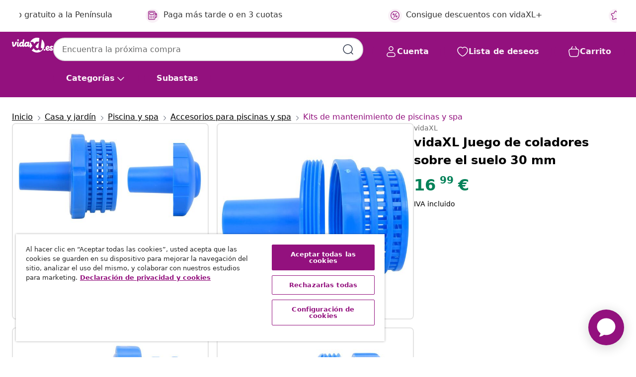

--- FILE ---
content_type: text/html;charset=UTF-8
request_url: https://www.vidaxl.es/e/vidaxl-juego-de-coladores-sobre-el-suelo-30-mm/8720286167182.html
body_size: 38301
content:
 

 











 


 

























<!DOCTYPE html>
<html lang="es-es" country="es" dir="ltr">
<head>




<link rel="preload" href="/on/demandware.static/Sites-vidaxl-es-Site/-/default/dw12605bad/fonts/vidaXLfontFE.woff" as="font" crossorigin />

<style>
    @font-face {
        font-family: vidaXLfont;
        src:  url("/on/demandware.static/Sites-vidaxl-es-Site/-/default/dw12605bad/fonts/vidaXLfontFE.woff") format("woff");
        font-weight: 400;
        font-style: normal;
    }
</style>

<link rel="preload" href="/on/demandware.static/Sites-vidaxl-es-Site/-/es_ES/dwc8bf6d2d/images/vidaXL_logo.svg" as="image" />


    <link rel="preload" href="/on/demandware.static/Sites-vidaxl-es-Site/-/es_ES/v1769191489698/css/global-modified.css" as="style" />
    <link rel="preload" href="/on/demandware.static/Sites-vidaxl-es-Site/-/es_ES/v1769191489698/css/molecules.css" as="style" />



    <link rel="preload" href="//cdn.cookielaw.org/scripttemplates/otSDKStub.js" as="script" />

<!--[if gt IE 9]><!-->
<script>//common/scripts.isml</script>
<script defer type="text/javascript" src="/on/demandware.static/Sites-vidaxl-es-Site/-/es_ES/v1769191489698/js/main.js"></script>

    
        <script defer type="text/javascript" src="/on/demandware.static/Sites-vidaxl-es-Site/-/es_ES/v1769191489698/js/productDetail.js"
            
            >
        </script>
    


<!--<![endif]-->
<script>
    window.SitePreferences =  {"dataDogImageAddErrorEnable":true}
</script>


<meta charset=UTF-8>

<meta http-equiv="x-ua-compatible" content="ie=edge">

<meta name="viewport" content="width=device-width, initial-scale=1">


















    



    <link rel="alternate" hreflang="sl-SI" href="https://www.vidaxl.si/e/vidaxl-lovilec-umazanije-za-prostostojeci-bazen-30-mm/8720286167182.html" >
<link rel="alternate" hreflang="pt-PT" href="https://www.vidaxl.pt/e/vidaxl-conjunto-de-ralos-p-piscinas-acima-do-solo-30-mm/8720286167182.html" >
<link rel="alternate" hreflang="en-IE" href="https://www.vidaxl.ie/e/vidaxl-above-ground-strainer-set-30-mm/8720286167182.html" >
<link rel="alternate" hreflang="de-AT" href="https://www.vidaxl.at/e/vidaxl-oberirdisches-schmutzfanger-set-30-mm/8720286167182.html" >
<link rel="alternate" hreflang="en-GB" href="https://www.vidaxl.co.uk/e/vidaxl-above-ground-strainer-set-30-mm/8720286167182.html" >
<link rel="alternate" hreflang="de-DE" href="https://www.vidaxl.de/e/vidaxl-oberirdisches-schmutzfanger-set-30-mm/8720286167182.html" >
<link rel="alternate" hreflang="el-GR" href="https://www.vidaxl.gr/e/vidaxl-set-filtroy-ypergeias-pisinas-30-xil/8720286167182.html" >
<link rel="alternate" hreflang="fr-FR" href="https://www.vidaxl.fr/e/vidaxl-ensemble-de-crepines-de-piscine-hors-sol-30-mm/8720286167182.html" >
<link rel="alternate" hreflang="pl-PL" href="https://www.vidaxl.pl/e/vidaxl-sitko-do-basenu-naziemnego-zestaw-30-mm/8720286167182.html" >
<link rel="alternate" hreflang="de-CH" href="https://de.vidaxl.ch/e/vidaxl-oberirdisches-schmutzfanger-set-30-mm/8720286167182.html" >
<link rel="alternate" hreflang="fr-CH" href="https://fr.vidaxl.ch/e/vidaxl-ensemble-de-crepines-de-piscine-hors-sol-30-mm/8720286167182.html" >
<link rel="alternate" hreflang="sk-SK" href="https://www.vidaxl.sk/e/vidaxl-sada-sitiek-pre-nadzemne-bazeny-30-mm/8720286167182.html" >
<link rel="alternate" hreflang="bg-BG" href="https://www.vidaxl.bg/e/vidaxl-komplekt-fitingi-za-nadzemen-baseyn-30-mm/8720286167182.html" >
<link rel="alternate" hreflang="nl-NL" href="https://www.vidaxl.nl/e/vidaxl-zeefset-bovengronds-30-mm/8720286167182.html" >
<link rel="alternate" hreflang="nl-BE" href="https://nl.vidaxl.be/e/vidaxl-zeefset-bovengronds-30-mm/8720286167182.html" >
<link rel="alternate" hreflang="fr-BE" href="https://fr.vidaxl.be/e/vidaxl-ensemble-de-crepines-de-piscine-hors-sol-30-mm/8720286167182.html" >
<link rel="alternate" hreflang="sv-SE" href="https://www.vidaxl.se/e/vidaxl-sil-for-ovanmarkspooler-set-30-mm/8720286167182.html" >
<link rel="alternate" hreflang="cs-CZ" href="https://www.vidaxl.cz/e/vidaxl-sada-filtracniho-sitka-pro-nadzemni-bazeny-30-mm/8720286167182.html" >
<link rel="alternate" hreflang="da-DK" href="https://www.vidaxl.dk/e/vidaxl-filtersaet-til-fritstaende-swimmingpool-30-mm/8720286167182.html" >
<link rel="alternate" hreflang="is-IS" href="https://is.vidaxl.is/e/vidaxl-siusett-ofanjarar-30-mm/8720286167182.html" >
<link rel="alternate" hreflang="ro-RO" href="https://www.vidaxl.ro/e/vidaxl-set-de-filtrare-pentru-piscine-supraterane-30-mm/8720286167182.html" >
<link rel="alternate" hreflang="lv-LV" href="https://www.vidaxl.lv/e/vidaxl-virszemes-baseina-filtru-komplekts-30-mm/8720286167182.html" >
<link rel="alternate" hreflang="lt-LT" href="https://www.vidaxl.lt/e/vidaxl-antzeminiu-filtru-rinkinys-30-mm/8720286167182.html" >
<link rel="alternate" hreflang="nb-NO" href="https://www.vidaxl.no/e/vidaxl-filtersett-for-frittstaende-bassenger-30-mm/8720286167182.html" >
<link rel="alternate" hreflang="fi-FI" href="https://www.vidaxl.fi/e/vidaxl-maanpaallisen-uima-altaan-siivilasarja-30-mm/8720286167182.html" >
<link rel="alternate" hreflang="it-IT" href="https://www.vidaxl.it/e/vidaxl-set-filtri-per-piscine-fuori-terra-30-mm/8720286167182.html" >
<link rel="alternate" hreflang="es-ES" href="https://www.vidaxl.es/e/vidaxl-juego-de-coladores-sobre-el-suelo-30-mm/8720286167182.html" >
<link rel="alternate" hreflang="et-EE" href="https://www.vidaxl.ee/e/vidaxl-maapinna-soelakomplekt-30-mm/8720286167182.html" >
<link rel="alternate" hreflang="hr-HR" href="https://www.vidaxl.hr/e/vidaxl-set-nadzemnih-cjedila-30-mm/8720286167182.html" >
<link rel="alternate" hreflang="hu-HU" href="https://www.vidaxl.hu/e/vidaxl-szuroszett-talaj-feletti-medencehez-30-mm/8720286167182.html" >
<link rel="alternate" hreflang="en-US" href="https://www.vidaxl.com/e/8720286167182.html" >


 
    
        
            <meta property="og:image" content="https://www.vidaxl.es/on/demandware.static/-/Sites-vidaxl-catalog-master-sku/default/dw4b84b0a8/hi-res/536/729/2832/505815/92802/image_1_92802.jpg">
        
    

    
        
            <meta property="og:image:width" content="1200px">
        
    

    
        
            <meta property="og:type" content="article">
        
    

    
        
            <meta property="og:title" content="vidaXL Juego de coladores sobre el suelo 30 mm | vidaxl-es">
        
    

    
        
            <meta property="og:image:height" content="1200px">
        
    

    
        
            
                
                <meta name="robots" content="index,follow">
            
        
        
    

    
        
            <meta property="og:url" content="https://www.vidaxl.es/e/vidaxl-juego-de-coladores-sobre-el-suelo-30-mm/8720286167182.html">
        
    

    
        
            <meta property="og:description" content="Este juego de coladores sobre el suelo es todo lo que necesitas para que el agua entre y salga de tu piscina. El filtro de entrada y el filtro de retorno est&aacute;n incluidos, as&iacute; como los conectores del filtro, lo que lo convierte en el kit integral para reemplazar los accesorios de la pared de la piscina. Simplemente inst&aacute;lelos y conecte tu bomba.">
        
    







        <title>vidaXL Juego de coladores sobre el suelo 30 mm | vidaXL.es</title>




    
        
    
       
        <meta name="description" content="vidaXL Juego de coladores sobre el suelo 30 mm vidaXL | Env&iacute;o GRATIS ✓ Amplio Stock y Ofertas 24/7 ✓ &iexcl;Vive Mejor por Menos!" />
    


    <meta name="keywords" content="juego de colador de piscina, juegos de colador de piscina, cesta de filtro de piscina, cestas de filtro de piscina, accesorio de piscina, accesorios de piscina, kit de mantenimiento de piscina, kits de mantenimiento de piscina" />

 

<link rel="icon" type="image/png" href="/on/demandware.static/Sites-vidaxl-es-Site/-/default/dwb408d4bd/images/favicons/favicon-196x196.png" sizes="196x196" />
<link rel="icon" type="image/png" href="/on/demandware.static/Sites-vidaxl-es-Site/-/default/dwdb09da36/images/favicons/favicon-96x96.png" sizes="96x96" />
<link rel="icon" type="image/png" href="/on/demandware.static/Sites-vidaxl-es-Site/-/default/dwbd770745/images/favicons/favicon-32x32.png" sizes="32x32" />
<link rel="icon" type="image/png" href="/on/demandware.static/Sites-vidaxl-es-Site/-/default/dwd8b77439/images/favicons/favicon-16x16.png" sizes="16x16" />
<link rel="icon" type="image/png" href="/on/demandware.static/Sites-vidaxl-es-Site/-/default/dwf2f441ab/images/favicons/favicon-128.png" sizes="128x128" />
<link rel="icon" type="image/png" href="/on/demandware.static/Sites-vidaxl-es-Site/-/default/dw5db65b5c/images/favicons/favicon-48x48.png" sizes="48x48" />
<link rel="icon" type="image/png" href="/on/demandware.static/Sites-vidaxl-es-Site/-/default/dwc06a1535/images/favicons/favicon-144x144.png" sizes="144x144" />
<link rel="icon" type="image/x-icon" href="/on/demandware.static/Sites-vidaxl-es-Site/-/default/dw9d734a52/images/favicon.ico" />

<link rel="stylesheet" href="/on/demandware.static/Sites-vidaxl-es-Site/-/es_ES/v1769191489698/css/global-modified.css" />


<link rel="stylesheet" href="/on/demandware.static/Sites-vidaxl-es-Site/-/es_ES/v1769191489698/css/molecules.css" />


    
        <link rel="stylesheet" href="/on/demandware.static/Sites-vidaxl-es-Site/-/es_ES/v1769191489698/css/product/detail.css" />
    

    
        <link rel="stylesheet" href="/on/demandware.static/Sites-vidaxl-es-Site/-/es_ES/v1769191489698/css/energyLabel.css" />
    


<script type="application/ld+json">
    {
    "@context": "https://schema.org",
    "@type": "Organization",
    "brand": {"name": "vidaXL", "@type": "Thing"}
    }
</script>

<script id="fallback-images-script" data-use-alternative-product-images="ONLY_MISSING">
    function handleImageError(img) {
        const useAlternativeProductImages = document.querySelector('#fallback-images-script').dataset.useAlternativeProductImages;
        var dataDogPreference = SitePreferences.dataDogImageAddErrorEnable;
        img.onerror = ""; // prevent infinite loop
        if (dataDogPreference && window.DD_RUM) {
            // Report the error to Datadog RUM
            window.DD_RUM.onReady(function() {
            if (window.DD_RUM && typeof window.DD_RUM.addError === 'function') {
                console.log('Reporting image load error to Datadog RUM for image:', img.src);
                window.DD_RUM.addError(new Error('Main image load error:'+img.src), {
                    source: 'image',
                    handling: 'handled',
                    imgSrc: img.src,
                    alt: img.alt || ''
                });
            }
            });
         }
        if (useAlternativeProductImages === 'ONLY_MISSING' && img.dataset.alternativeImgSrc) {
            img.src = img.dataset.alternativeImgSrc;
            img.onerror = function () {
                img.src = img.dataset.errorSrc;
                if (dataDogPreference && window.DD_RUM) {               
                    // Report secondary error to Datadog RUM
                    window.DD_RUM.onReady(function() {
                        if (window.DD_RUM && typeof window.DD_RUM.addError === 'function') {
                            console.log('Reporting alternative image load error to Datadog RUM for image:', img.dataset.alternativeImgSrc);
                            window.DD_RUM.addError(new Error('Alternative image load error:' + img.dataset.alternativeImgSrc), {
                                handling: 'handled',
                                imgSrc: img.src,
                                alt: img.alt || ''
                            });
                        }
                    });
                }
            };
        } else if (img.dataset.sourceImg) {
            if (img.dataset.altImgSrc){
                img.src = img.dataset.altImgSrc;
                img.removeAttribute('srcset');
                img.onerror = function () {
                const fallbackTried = img.dataset.fallbackTried === "true";
                if (!fallbackTried) {
                    img.dataset.fallbackTried = "true";
                    img.src = img.dataset.errorSrc;
                    if (dataDogPreference && window.DD_RUM) {
                        // Report secondary error to Datadog RUM
                        window.DD_RUM.onReady(function() {
                            if (window.DD_RUM && typeof window.DD_RUM.addError === 'function') {
                                console.log('Reporting alternative image load error to Datadog RUM for image:', img.dataset.altImgSrc);
                                window.DD_RUM.addError(new Error('Alternative image load error:' + img.dataset.altImgSrc), {
                                    handling: 'handled',
                                    imgSrc: img.src,
                                    alt: img.alt || ''
                                    });
                                }
                        });
                    }
                    img.removeAttribute('srcset');
                    img.classList.add('unavailable-image-loaded');
                } else {
                    img.onerror = null; // stop the loop
                }
            };
            }
        } 
        else if (img.dataset.errorSrc) {
            img.src = img.dataset.errorSrc;
        }
    }

    function handleBackgroundImageError(imgElement) {
        const fallbackImage = imgElement.getAttribute('data-alternative-img-src');
        const errorImage = imgElement.getAttribute('data-error-src') || '/images/product-image-unavailable.svg';

        // Determine the final image to use for <img src>
        const finalImage = (fallbackImage && fallbackImage.trim() !== '') ? fallbackImage : errorImage;

        // Apply the fallback or error image to the <img>
        imgElement.src = finalImage;
    }

// Separate function that sets the background image
function applyOverlayBackground(imgElement, imageUrl) {
    if (imageUrl && imageUrl.trim() !== '' && imageUrl !== 'null') {
        const parentDiv = imgElement.closest('div');
        if (parentDiv) {
            parentDiv.style.backgroundImage = 'var(--overlay-gradient), url('+ imageUrl +')';
        }
    }
    imgElement.classList.add('invisible');
}

</script>





<!-- Consent Mode default settings -->
<script>
    var dataLayer = dataLayer || [];
    function gtag(){dataLayer.push(arguments);}

    gtag('consent', 'default', {
    'ad_storage': 'denied',
    'analytics_storage': 'denied',
    'functionality_storage': 'denied',
    'personalization_storage': 'denied',
    'security_storage': 'denied',
    'ad_user_data': 'denied',
    'ad_personalization': 'denied',
    'wait_for_update': 500
    });
</script>





<script>
    window.dataLayer = window.dataLayer || [];
</script>


    <script async src="https://536004373.collect.igodigital.com/collect.js"> </script>
    <script>
    var _etmc = [];
    _etmc.push(["setOrgId", 536004373]);
    </script>





    
        
                <!-- Google Tag Manager -->
                <script>(function(w,d,s,l,i){w[l]=w[l]||[];w[l].push({'gtm.start':
                        new Date().getTime(),event:'gtm.js'});var f=d.getElementsByTagName(s)[0],
                    j=d.createElement(s),dl=l!='dataLayer'?'&l='+l:'';j.async=true;j.src=
                    'https://www.googletagmanager.com/gtm.js?id='+i+dl;f.parentNode.insertBefore(j,f);
                })(window,document,'script','dataLayer','GTM-T53NPDD');</script>
                <!-- End Google Tag Manager -->
        
    

    
    



    <!-- OneTrust Cookies Consent Notice start for www.vidaxl.es-->
    <script src="https://cdn.cookielaw.org/scripttemplates/otSDKStub.js" charset="UTF-8"
        data-domain-script="86de09c1-4413-46ce-bc1b-c7348723517d" data-document-language="true" ></script>
    <script>
        function OptanonWrapper() { }
    </script>
    <!-- OneTrust Cookies Consent Notice end for www.vidaxl.es-->



    <!-- Prefixbox Integration -->
<link rel="preconnect" href="https://integration.prefixbox.com/" />
<link rel="dns-prefetch" href="https://integration.prefixbox.com/" />
<link rel="preconnect" href="https://api.prefixbox.com/" />
<link rel="dns-prefetch" href="https://api.prefixbox.com/" />
<script>
    window.prefixboxAnalytics=window.prefixboxAnalytics||function(t,s,p,o){(window.pfbxQueue=window.pfbxQueue||[]).push({type:t,source:s,params:p,overrideObject:o});};
    window.prefixboxFunctions=window.prefixboxFunctions||{}; window.prefixboxCustomerFunctions=window.prefixboxCustomerFunctions||{};
</script>
<script
    id="prefixbox-integration-v2"
    async
    defer
    fetchpriority="high"
    type="text/javascript"
    src="https://integration.prefixbox.com/6a41a57f-e610-430c-b7bd-df760926831d"
> </script>
<!-- End Prefixbox Integration -->



<link rel="canonical" href="/e/vidaxl-juego-de-coladores-sobre-el-suelo-30-mm/8720286167182.html"/>


<script type="text/javascript">//<!--
/* <![CDATA[ (head-active_data.js) */
var dw = (window.dw || {});
dw.ac = {
    _analytics: null,
    _events: [],
    _category: "",
    _searchData: "",
    _anact: "",
    _anact_nohit_tag: "",
    _analytics_enabled: "true",
    _timeZone: "Europe/Madrid",
    _capture: function(configs) {
        if (Object.prototype.toString.call(configs) === "[object Array]") {
            configs.forEach(captureObject);
            return;
        }
        dw.ac._events.push(configs);
    },
	capture: function() { 
		dw.ac._capture(arguments);
		// send to CQ as well:
		if (window.CQuotient) {
			window.CQuotient.trackEventsFromAC(arguments);
		}
	},
    EV_PRD_SEARCHHIT: "searchhit",
    EV_PRD_DETAIL: "detail",
    EV_PRD_RECOMMENDATION: "recommendation",
    EV_PRD_SETPRODUCT: "setproduct",
    applyContext: function(context) {
        if (typeof context === "object" && context.hasOwnProperty("category")) {
        	dw.ac._category = context.category;
        }
        if (typeof context === "object" && context.hasOwnProperty("searchData")) {
        	dw.ac._searchData = context.searchData;
        }
    },
    setDWAnalytics: function(analytics) {
        dw.ac._analytics = analytics;
    },
    eventsIsEmpty: function() {
        return 0 == dw.ac._events.length;
    }
};
/* ]]> */
// -->
</script>
<script type="text/javascript">//<!--
/* <![CDATA[ (head-cquotient.js) */
var CQuotient = window.CQuotient = {};
CQuotient.clientId = 'bfns-vidaxl-es';
CQuotient.realm = 'BFNS';
CQuotient.siteId = 'vidaxl-es';
CQuotient.instanceType = 'prd';
CQuotient.locale = 'es_ES';
CQuotient.fbPixelId = '1563322740466382';
CQuotient.activities = [];
CQuotient.cqcid='';
CQuotient.cquid='';
CQuotient.cqeid='';
CQuotient.cqlid='';
CQuotient.apiHost='api.cquotient.com';
/* Turn this on to test against Staging Einstein */
/* CQuotient.useTest= true; */
CQuotient.useTest = ('true' === 'false');
CQuotient.initFromCookies = function () {
	var ca = document.cookie.split(';');
	for(var i=0;i < ca.length;i++) {
	  var c = ca[i];
	  while (c.charAt(0)==' ') c = c.substring(1,c.length);
	  if (c.indexOf('cqcid=') == 0) {
		CQuotient.cqcid=c.substring('cqcid='.length,c.length);
	  } else if (c.indexOf('cquid=') == 0) {
		  var value = c.substring('cquid='.length,c.length);
		  if (value) {
		  	var split_value = value.split("|", 3);
		  	if (split_value.length > 0) {
			  CQuotient.cquid=split_value[0];
		  	}
		  	if (split_value.length > 1) {
			  CQuotient.cqeid=split_value[1];
		  	}
		  	if (split_value.length > 2) {
			  CQuotient.cqlid=split_value[2];
		  	}
		  }
	  }
	}
}
CQuotient.getCQCookieId = function () {
	if(window.CQuotient.cqcid == '')
		window.CQuotient.initFromCookies();
	return window.CQuotient.cqcid;
};
CQuotient.getCQUserId = function () {
	if(window.CQuotient.cquid == '')
		window.CQuotient.initFromCookies();
	return window.CQuotient.cquid;
};
CQuotient.getCQHashedEmail = function () {
	if(window.CQuotient.cqeid == '')
		window.CQuotient.initFromCookies();
	return window.CQuotient.cqeid;
};
CQuotient.getCQHashedLogin = function () {
	if(window.CQuotient.cqlid == '')
		window.CQuotient.initFromCookies();
	return window.CQuotient.cqlid;
};
CQuotient.trackEventsFromAC = function (/* Object or Array */ events) {
try {
	if (Object.prototype.toString.call(events) === "[object Array]") {
		events.forEach(_trackASingleCQEvent);
	} else {
		CQuotient._trackASingleCQEvent(events);
	}
} catch(err) {}
};
CQuotient._trackASingleCQEvent = function ( /* Object */ event) {
	if (event && event.id) {
		if (event.type === dw.ac.EV_PRD_DETAIL) {
			CQuotient.trackViewProduct( {id:'', alt_id: event.id, type: 'raw_sku'} );
		} // not handling the other dw.ac.* events currently
	}
};
CQuotient.trackViewProduct = function(/* Object */ cqParamData){
	var cq_params = {};
	cq_params.cookieId = CQuotient.getCQCookieId();
	cq_params.userId = CQuotient.getCQUserId();
	cq_params.emailId = CQuotient.getCQHashedEmail();
	cq_params.loginId = CQuotient.getCQHashedLogin();
	cq_params.product = cqParamData.product;
	cq_params.realm = cqParamData.realm;
	cq_params.siteId = cqParamData.siteId;
	cq_params.instanceType = cqParamData.instanceType;
	cq_params.locale = CQuotient.locale;
	
	if(CQuotient.sendActivity) {
		CQuotient.sendActivity(CQuotient.clientId, 'viewProduct', cq_params);
	} else {
		CQuotient.activities.push({activityType: 'viewProduct', parameters: cq_params});
	}
};
/* ]]> */
// -->
</script>


   <script type="application/ld+json">
        {"@context":"http://schema.org/","@type":"Product","name":"vidaXL Juego de coladores sobre el suelo 30 mm","description":"<p>Este juego de coladores sobre el suelo es todo lo que necesitas para que el agua entre y salga de tu piscina.</p><p>El filtro de entrada y el filtro de retorno están incluidos, así como los conectores del filtro, lo que lo convierte en el kit integral para reemplazar los accesorios de la pared de la piscina. Simplemente instálelos y conecte tu bomba.</p>","mpn":"8720286167182","sku":"8720286167182","brand":{"@type":"Thing","name":"vidaXL"},"image":["https://www.vidaxl.es/dw/image/v2/BFNS_PRD/on/demandware.static/-/Sites-vidaxl-catalog-master-sku/default/dw4b84b0a8/hi-res/536/729/2832/505815/92802/image_1_92802.jpg?sw=600","https://www.vidaxl.es/dw/image/v2/BFNS_PRD/on/demandware.static/-/Sites-vidaxl-catalog-master-sku/default/dw8166c2a8/hi-res/536/729/2832/505815/92802/image_2_92802.jpg?sw=600","https://www.vidaxl.es/dw/image/v2/BFNS_PRD/on/demandware.static/-/Sites-vidaxl-catalog-master-sku/default/dwef96cc7d/hi-res/536/729/2832/505815/92802/image_3_92802.jpg?sw=600","https://www.vidaxl.es/dw/image/v2/BFNS_PRD/on/demandware.static/-/Sites-vidaxl-catalog-master-sku/default/dw3d68523f/hi-res/536/729/2832/505815/92802/image_4_92802.jpg?sw=600","https://www.vidaxl.es/dw/image/v2/BFNS_PRD/on/demandware.static/-/Sites-vidaxl-catalog-master-sku/default/dw70aa8e93/hi-res/536/729/2832/505815/92802/image_5_92802.jpg?sw=600","https://www.vidaxl.es/dw/image/v2/BFNS_PRD/on/demandware.static/-/Sites-vidaxl-catalog-master-sku/default/dw40e5dac6/hi-res/536/729/2832/505815/92802/image_6_92802.jpg?sw=600","https://www.vidaxl.es/dw/image/v2/BFNS_PRD/on/demandware.static/-/Sites-vidaxl-catalog-master-sku/default/dw1e944079/hi-res/536/729/2832/505815/92802/image_7_92802.jpg?sw=600","https://www.vidaxl.es/dw/image/v2/BFNS_PRD/on/demandware.static/-/Sites-vidaxl-catalog-master-sku/default/dwbadd45c5/hi-res/536/729/2832/505815/92802/image_8_92802.jpg?sw=600"],"offers":{"url":{},"@type":"Offer","priceCurrency":"EUR","price":"16.99","availability":"http://schema.org/InStock"}}
    </script>



</head>
<body>

    
        
    

    
    


<div
class="page "
data-action="Product-Show"
data-locale="es_ES"
data-querystring="pid=8720286167182"
>


























 

 











 


 



























<div
    class="d-none js-auth-data"
    data-authenticated="false"
    data-registered="false"
    data-dropshipper="null"
    data-isbusinessuser="false"
>
</div>




<div class="container usp-container d-flex flex-row js-usp-row">
    <div class="col-12">
        
	
	<div class="content-asset"><!-- dwMarker="content" dwContentID="8d1ce502cdc295536b7778c4b8" -->
		<div class="usp slick-not-init" id="header-usp">
    <p class="usp-block" data-toggle="modal" data-target="#uspModal">
        <span class="usp-icons">
            <svg width="24" height="24" viewBox="0 0 24 24" fill="none"
                xmlns="http://www.w3.org/2000/svg">
                <path
                    d="M9.13784 4.72433C10.0591 2.8819 10.5197 1.96069 11.143 1.66508C11.6854 1.40782 12.3146 1.40782 12.8571 1.66508C13.4804 1.96069 13.941 2.88191 14.8622 4.72434L15.2215 5.4429C15.5059 6.01177 15.6481 6.29621 15.8562 6.51399C16.0403 6.70676 16.2612 6.86077 16.5058 6.96694C16.782 7.08689 17.0981 7.12201 17.7302 7.19225L18.0564 7.22849C20.2646 7.47385 21.3687 7.59653 21.8677 8.10561C22.3013 8.54802 22.5055 9.16639 22.4205 9.78001C22.3227 10.4861 21.5086 11.242 19.8805 12.7539L19.5361 13.0736C18.9804 13.5897 18.7025 13.8477 18.5419 14.1604C18.4 14.4368 18.3244 14.7424 18.3211 15.0531C18.3174 15.4046 18.4446 15.7671 18.699 16.4921V16.4921C19.5294 18.8587 19.9446 20.042 19.673 20.7338C19.4374 21.3339 18.927 21.7836 18.3021 21.9418C17.5816 22.1241 16.4767 21.5717 14.267 20.4668L13.4311 20.0489C12.9064 19.7865 12.644 19.6553 12.3688 19.6037C12.1251 19.558 11.8749 19.558 11.6312 19.6037C11.356 19.6553 11.0937 19.7865 10.5689 20.0489L9.73299 20.4668C7.52325 21.5717 6.41838 22.1241 5.69791 21.9418C5.07298 21.7836 4.56261 21.3339 4.32703 20.7338C4.05543 20.042 4.47062 18.8587 5.30101 16.4921V16.4921C5.55541 15.7671 5.68261 15.4046 5.67891 15.0531C5.67565 14.7424 5.60005 14.4368 5.45811 14.1604C5.29751 13.8477 5.01964 13.5897 4.46388 13.0736L4.11954 12.7539C2.49141 11.242 1.67734 10.4861 1.57953 9.78001C1.49453 9.16639 1.69867 8.54802 2.13229 8.10561C2.63127 7.59653 3.73538 7.47385 5.9436 7.22849L6.26976 7.19225C6.90189 7.12201 7.21795 7.08689 7.49423 6.96694C7.73879 6.86077 7.95965 6.70676 8.14383 6.51399C8.35189 6.29621 8.49411 6.01178 8.77855 5.44291L9.13784 4.72433Z"
                    stroke="var(--color-plum-500, #93117e)" stroke-width="1.5"
                    stroke-linecap="round"
                    stroke-linejoin="round" />
            </svg>
        </span>
        <span>Ofertas 24/7</span>
    </p>
    <p class="usp-block" data-toggle="modal" data-target="#uspModal">
        <span class="usp-icons">
            <svg width="24" height="24" viewBox="0 0 24 24" fill="none"
                xmlns="http://www.w3.org/2000/svg">
                <path
                    d="M10 19H14M10 19C10 20.6569 8.65685 22 7 22C5.34315 22 4 20.6569 4 19M10 19C10 17.3431 8.65685 16 7 16C5.34315 16 4 17.3431 4 19M14 19C14 20.6569 15.3431 22 17 22C18.6569 22 20 20.6569 20 19M14 19C14 17.3431 15.3431 16 17 16C18.6569 16 20 17.3431 20 19M20 19V19C21.6569 19 23 17.6569 23 16V6.8C23 5.11984 23 4.27976 22.673 3.63803C22.3854 3.07354 21.9265 2.6146 21.362 2.32698C20.7202 2 19.8802 2 18.2 2H15.8C14.1198 2 13.2798 2 12.638 2.32698C12.0735 2.6146 11.6146 3.07354 11.327 3.63803C11 4.27976 11 5.11984 11 6.8V7.8C11 8.9201 11 9.48016 10.782 9.90798C10.5903 10.2843 10.2843 10.5903 9.90798 10.782C9.48016 11 8.92011 11 7.8 11H1.5M4 19V19C3.06812 19 2.60218 19 2.23463 18.8478C1.74458 18.6448 1.35523 18.2554 1.15224 17.7654C1 17.3978 1 16.9319 1 16V12.7727C1 12.1129 1 11.783 1.05245 11.4623C1.09902 11.1775 1.17626 10.8987 1.28282 10.6306C1.40284 10.3286 1.57257 10.0457 1.91205 9.47992L2.13566 9.10723C2.8155 7.97416 3.15542 7.40763 3.62342 6.99611C4.03758 6.63195 4.52256 6.35736 5.04791 6.18958C5.64157 6 6.30225 6 7.62362 6H11"
                    stroke="var(--color-plum-500, #93117e)" stroke-width="1.5"
                    stroke-linecap="round" stroke-linejoin="round" />
            </svg>
        </span>
        <span>Envío gratuito a la Península</span>
    </p>
    <p class="usp-block" data-toggle="modal" data-target="#uspModal">
        <span class="usp-icons">
            <svg width="24" height="24" viewBox="0 0 24 24" fill="none"
                xmlns="http://www.w3.org/2000/svg">
                <path
                    d="M6.5 14C6.5 14.2761 6.27614 14.5 6 14.5C5.72386 14.5 5.5 14.2761 5.5 14M6.5 14C6.5 13.7239 6.27614 13.5 6 13.5C5.72386 13.5 5.5 13.7239 5.5 14M6.5 14H5.5M6.5 18C6.5 18.2761 6.27614 18.5 6 18.5C5.72386 18.5 5.5 18.2761 5.5 18M6.5 18C6.5 17.7239 6.27614 17.5 6 17.5C5.72386 17.5 5.5 17.7239 5.5 18M6.5 18H5.5M10.5 14C10.5 14.2761 10.2761 14.5 10 14.5C9.72386 14.5 9.5 14.2761 9.5 14M10.5 14C10.5 13.7239 10.2761 13.5 10 13.5C9.72386 13.5 9.5 13.7239 9.5 14M10.5 14H9.5M10.5 18C10.5 18.2761 10.2761 18.5 10 18.5C9.72386 18.5 9.5 18.2761 9.5 18M10.5 18C10.5 17.7239 10.2761 17.5 10 17.5C9.72386 17.5 9.5 17.7239 9.5 18M10.5 18H9.5M14.5 14C14.5 14.2761 14.2761 14.5 14 14.5C13.7239 14.5 13.5 14.2761 13.5 14M14.5 14C14.5 13.7239 14.2761 13.5 14 13.5C13.7239 13.5 13.5 13.7239 13.5 14M14.5 14H13.5M14.5 18C14.5 18.2761 14.2761 18.5 14 18.5C13.7239 18.5 13.5 18.2761 13.5 18M14.5 18C14.5 17.7239 14.2761 17.5 14 17.5C13.7239 17.5 13.5 17.7239 13.5 18M14.5 18H13.5M22 10H18M18 7H18.8C19.9201 7 20.4802 7 20.908 7.21799C21.2843 7.40973 21.5903 7.71569 21.782 8.09202C22 8.51984 22 9.07989 22 10.2V13.8C22 14.9201 22 15.4802 21.782 15.908C21.5903 16.2843 21.2843 16.5903 20.908 16.782C20.4802 17 19.9201 17 18.8 17H18M6.6 10H13.4C13.9601 10 14.2401 10 14.454 9.89101C14.6422 9.79513 14.7951 9.64215 14.891 9.45399C15 9.24008 15 8.96005 15 8.4V6.6C15 6.03995 15 5.75992 14.891 5.54601C14.7951 5.35785 14.6422 5.20487 14.454 5.10899C14.2401 5 13.9601 5 13.4 5H6.6C6.03995 5 5.75992 5 5.54601 5.10899C5.35785 5.20487 5.20487 5.35785 5.10899 5.54601C5 5.75992 5 6.03995 5 6.6V8.4C5 8.96005 5 9.24008 5.10899 9.45399C5.20487 9.64215 5.35785 9.79513 5.54601 9.89101C5.75992 10 6.03995 10 6.6 10ZM6.8 22H13.2C14.8802 22 15.7202 22 16.362 21.673C16.9265 21.3854 17.3854 20.9265 17.673 20.362C18 19.7202 18 18.8802 18 17.2V6.8C18 5.11984 18 4.27976 17.673 3.63803C17.3854 3.07354 16.9265 2.6146 16.362 2.32698C15.7202 2 14.8802 2 13.2 2H6.8C5.11984 2 4.27976 2 3.63803 2.32698C3.07354 2.6146 2.6146 3.07354 2.32698 3.63803C2 4.27976 2 5.11984 2 6.8V17.2C2 18.8802 2 19.7202 2.32698 20.362C2.6146 20.9265 3.07354 21.3854 3.63803 21.673C4.27976 22 5.11984 22 6.8 22Z"
                    stroke="var(--color-plum-500, #93117e)" stroke-width="1.5"
                    stroke-linecap="round"
                    stroke-linejoin="round" />
            </svg>
        </span>
        <span>Paga más tarde o en 3 cuotas</span>
    
    </p>
<p class="usp-block" data-target="#uspModal" data-toggle="modal"><span class="usp-icons"> <svg fill="none" height="24" viewbox="0 0 24 24" width="24" xmlns="http://www.w3.org/2000/svg"> <path d="M14.9999 7L8.99988 17M22 12C22 17.5228 17.5228 22 12 22C6.47715 22 2 17.5228 2 12C2 6.47715 6.47715 2 12 2C17.5228 2 22 6.47715 22 12ZM9.99988 9.5C9.99988 10.3284 9.32831 11 8.49988 11C7.67145 11 6.99988 10.3284 6.99988 9.5C6.99988 8.67157 7.67145 8 8.49988 8C9.32831 8 9.99988 8.67157 9.99988 9.5ZM16.9999 14.5C16.9999 15.3284 16.3283 16 15.4999 16C14.6715 16 13.9999 15.3284 13.9999 14.5C13.9999 13.6716 14.6715 13 15.4999 13C16.3283 13 16.9999 13.6716 16.9999 14.5Z" stroke="var(--color-plum-500, #93117e)" stroke-linecap="round" stroke-linejoin="round" stroke-width="1.5"></path> </svg> </span> <span>Consigue descuentos con vidaXL+</span></p>
</div>
</div>
	</div> <!-- End content-asset -->



        <div class="modal fade p-0 custom-modal" id="uspModal" tabindex="-1" role="dialog" aria-labelledby="uspModal">
            <div class="modal-dialog" role="document">
                <div class="modal-content">
                    <div>
                        <div class="modal-header-usp">
                            <p class="modal-title-usp">&iquest;Por qu&eacute; elegir vidaXL?
                                
<button 
    class="vbtn text-base btn-neutral transparent pill btn-semantic font-weight-semibold"
    type="button"
    
        data-dismiss="modal"
        
        
        
        
        
        
        aria-label="Cerrar Men&uacute;"
        
        name="button"
        >

        

        
    
         
            
                <img class="" src="/on/demandware.static/Sites-vidaxl-es-Site/-/default/dwac11c557/images/svg/common/cross.svg"
                    alt="Borrar palabras clave de b&uacute;squeda" width="24px"
                    height="24px">
            
        

        

        

        

    

    

</button>
                            </p>
                        </div>
                    </div>
                    <div class="usp-layout">
                        







<div class="templatePage" id="headerusp">
<div class="experience-region experience-main"><div class="experience-component experience-custom_layouts-headerUSP">

<div class="mobile-2r-2c">
    <div class="usp-row">
        <div class="region usp-section"><div class="experience-component experience-custom_assets-usp">
























 

 











 


 























<div class="modal-body-usp row">
    <div class="popup-usp">
        <div class="usp-main">
            <div class="usp-icon">
                <img src="/on/demandware.static/Sites-vidaxl-es-Site/-/default/dw2d18756e/images/svg/usp/star.svg" alt="usp icon" width="100%" height="100%"/>
            </div>
            <div class="row-des">
                <p class="text-base font-weight-bold title">Ofertas 24/7</p>
                <p class="description">&iexcl;Encuentra las mejores ofertas y productos con descuento cada d&iacute;a en vidaXL!</p>
            </div>
        </div>
        
            

<a
class="btn-neutral outlined text-base font-weight-semibold vbtn text-base "

href="https://www.vidaxl.es/cms-coupon-code.html"
target="_self"
tabindex="0"
title="button" role="button"
aria-label="button"






>




<span class="btn-text">Ver ofertas</span>



</a>
        
    </div>
</div></div></div>
        <div class="region usp-section"><div class="experience-component experience-custom_assets-usp">
























 

 











 


 























<div class="modal-body-usp row">
    <div class="popup-usp">
        <div class="usp-main">
            <div class="usp-icon">
                <img src="/on/demandware.static/Sites-vidaxl-es-Site/-/default/dwb8d6a768/images/svg/usp/truck.svg" alt="usp icon" width="100%" height="100%"/>
            </div>
            <div class="row-des">
                <p class="text-base font-weight-bold title">Env&iacute;o gratuito a la Pen&iacute;nsula</p>
                <p class="description">&iexcl;Disfruta del env&iacute;o gratis a la pen&iacute;nsula para todos los art&iacute;culos, grandes o peque&ntilde;os!</p>
            </div>
        </div>
        
    </div>
</div></div></div>
        <div class="region usp-section"><div class="experience-component experience-custom_assets-usp">
























 

 











 


 























<div class="modal-body-usp row">
    <div class="popup-usp">
        <div class="usp-main">
            <div class="usp-icon">
                <img src="/on/demandware.static/Sites-vidaxl-es-Site/-/default/dw6ba87ef3/images/svg/usp/pos.svg" alt="usp icon" width="100%" height="100%"/>
            </div>
            <div class="row-des">
                <p class="text-base font-weight-bold title">Paga m&aacute;s tarde o en 3 cuotas</p>
                <p class="description">&iexcl;En vidaXL puedes conseguir tu producto favorito ahora mismo y pagar m&aacute;s tarde o en cuotas con Klarna!</p>
            </div>
        </div>
        
    </div>
</div></div></div>
        <div class="region usp-section"><div class="experience-component experience-custom_assets-usp">
























 

 











 


 























<div class="modal-body-usp row">
    <div class="popup-usp">
        <div class="usp-main">
            <div class="usp-icon">
                <img src="/on/demandware.static/Sites-vidaxl-es-Site/-/default/dw2722eabe/images/svg/usp/procent-circle.svg" alt="usp icon" width="100%" height="100%"/>
            </div>
            <div class="row-des">
                <p class="text-base font-weight-bold title">Maximiza tus ahorros con vidaXL+</p>
                <p class="description">Reg&iacute;strate hoy mismo con tu cuenta y observa c&oacute;mo aumentan tus puntos vidaXL+. &iexcl;Cuanto m&aacute;s compres, mayores ser&aacute;n los descuentos que podr&aacute;s desbloquear!</p>
            </div>
        </div>
        
            

<a
class="btn-neutral outlined text-base font-weight-semibold vbtn text-base "

href="https://www.vidaxl.es/loyalty-vidaXL.html"
target="_self"
tabindex="0"
title="button" role="button"
aria-label="button"






>




<span class="btn-text">Crear una cuenta</span>



</a>
        
    </div>
</div></div></div>
    </div>
</div></div></div>
</div>




                    </div>
                </div>
            </div>
        </div>
    </div>
    <div class="search-tooltip d-none">
        <span class="tooltip">Introduce un t&eacute;rmino de b&uacute;squeda</span>
    </div>
    
</div>
<header id="header" class="bg-primary sticky-top js-navigation header-wrapper pdp">
    <div class="header-container container-max-width">
        <nav class="d-block">
            <div class="row js-nav-row bg-primary hide-search-desktop header-nav-row flex-nowrap d-xl-flex">
                <button class="vbtn btn-base js-navbar-toggler navbar-toggler d-desktop-none" type="button"
                    aria-controls="sg-navbar-collapse" aria-expanded="false" aria-label="Toggle navigation">
                    <div class="nav-toggle d-inline-block">
                        <div class="nav-navicon">
                            <img class="menu-icon" src="/on/demandware.static/Sites-vidaxl-es-Site/-/default/dw707bd61a/images/svg/common/menu.svg"
                                alt=" men&uacute;" width="24" height="24">
                        </div>
                    </div>
                </button>
                <a id="logo" class="col justify-content-center align-content-center notranslate menu-logo"
                    href="/" title="vidaXL Inicio">
                    <img class="svg logo text-primary" src="/on/demandware.static/Sites-vidaxl-es-Site/-/es_ES/dwc8bf6d2d/images/vidaXL_logo.svg"
                        alt="vidaXL Home" width="100%" height="100%">

                    <img class="svg logo text-primary mobile-sticky-logo"
                        src="/on/demandware.static/Sites-vidaxl-es-Site/-/default/dw8596f5bc/images/svg/common/vidaXL_logo_white.svg" alt="vidaXL Home" width="100%" height="100%">
                </a>
                <div
                    class="d-none d-desktop-none categories-button-block js-categories-button-block header-categorie-links">
                    
<button 
    class="vbtn text-base btn-base pill js-toggle-navigation js-bottom-menu-item font-weight-semibold"
    type="button"
    
        
        
        
        
        
        
        
        aria-label="Categor&iacute;as"
        
        name="button"
        >

        

        
    
        

        

        

        
            <span class="btn-text">Categor&iacute;as</span>
        

    

     
           
            
                <svg width="24" height="24" viewBox="0 0 24 24" fill="none" xmlns="http://www.w3.org/2000/svg">
                    <path d="M10 6L16 12L10 18" stroke-width="1.5" stroke-linecap="round" stroke-linejoin="round"/>
                </svg>
            
            
            
    

</button>
                </div>
                <div class="col px-0 d-none d-desktop-block">
                    






























 

 











 


 























<div class="site-search w-100 search-bar">
    <form role="search" action="/catalogsearch/result" method="get" name="simpleSearch" class="h-100">

        <div class="input-group search-input-container">
            <input class="search-field horizontal-shake-animation flex-fill text-input text-base fint-weight-regular"
    type="text"
    name="q"
    value=""
    enterkeyhint="search"
    placeholder="Encuentra la pr&oacute;xima compra"
    role="combobox"
    aria-describedby="search-assistive-text"
    aria-haspopup="listbox"
    maxlength="100"
    aria-owns="search-results"
    aria-expanded="false"
    aria-autocomplete="list"
    aria-activedescendant=""
    aria-controls="search-results"
    aria-label="Introduce la palabra clave o n&uacute;mero de art&iacute;culo"
    autocomplete="off"
/>

            
<button 
    class="vbtn text-base btn-semantic d-none reset-button horizontal-shake-animation pill btn-base outlined"
    type="button"
    
        
        
        
        
        
        
        
        aria-label="Borrar palabras clave de b&uacute;squeda"
        
        name="button"
        >

        

        
    
         
            
                <img class="" src="/on/demandware.static/Sites-vidaxl-es-Site/-/default/dwac11c557/images/svg/common/cross.svg"
                    alt="Borrar palabras clave de b&uacute;squeda" width="24px"
                    height="24px">
            
        

        

        

        

    

    

</button>
            
<button 
    class="vbtn text-base btn-semantic search-button horizontal-shake-animation pill btn-base outlined"
    type="button"
    
        
        
        
        
        
        
        
        aria-label="Enviar palabras clave de b&uacute;squeda"
        
        name="search-button"
        >

        

        
    
         
            
                <img class="" src="/on/demandware.static/Sites-vidaxl-es-Site/-/default/dw58f42cc3/images/svg/common/search.svg"
                    alt="Search Icon" width="24px"
                    height="24px">
            
        

        

        

        

    

    

</button>

            <div class="suggestions-wrapper w-100 mt-1"
                data-url="/on/demandware.store/Sites-vidaxl-es-Site/es_ES/SearchServices-GetSuggestions?q=">
                
























 

 











 


 






















<div class="flex-column suggestions presearch-suggestions border-0 shadow-lg" style="display: none">
    <div class="recentsearchDisplay">
        <div class="font-weight-bold text-sm search-sug-header">Tus b&uacute;squedas recientes </div>
        <div class="recentSearchesShow" id="recentSearchesShowID" data-no-recent-search-message="No hay b&uacute;squedas recientes disponibles"></div>
    </div>

    
        
	
	<div class="content-asset"><!-- dwMarker="content" dwContentID="4c6dbbd2bc4ca92bdcfcff2a43" -->
		<div class="presearch-configurator px-3 pb-3">
  <p class="fw-bold h5">Configurador de muebles</p>
  <a class="btn btn-outline-secondary custom-btn" href="https://www.vidaxl.es/customizable-beds-and-bed-accessories">
    <span>
      <img class="custom-icon" alt="Category_Bedroom" src="https://www.vidaxl.es/on/demandware.static/-/Library-Sites-vidaXLSharedLibrary/default/dw71c599de/Icons/Category_Bedroom.svg" title="" />Configurador de cama</span>
  </a>
</div>
<hr class="custom-hr" />
<style type="text/css">
.presearch-configurator .btn.custom-btn {
  border: 2px solid #E3E3E3;
  border-radius: 8px;
}

.presearch-configurator  .custom-icon {
  width: 16px;
  display: inline;
  margin-right: 8px;
}

hr.custom-hr {
  border-color: #e3e3e3;
}
</style>
	</div> <!-- End content-asset -->



    

    

    
    <p class="text-sm font-weight-bold search-sug-header popularsearchDisplay">B&uacute;quedas populares</p>
    <div class="flex-row attribute-chips chip-items">
       
            <div class="chip-item-container">
                

<a
class="btn-tab horizontal attribute-chip chip-item text-base font-weight-regular vbtn text-base "

href="/catalogsearch/result?q=bar"
target="_self"
tabindex="0"
title="bar" role="button"
aria-label="bar"






>




<span class="btn-text">bar</span>



</a>
            </div>
        
            <div class="chip-item-container">
                

<a
class="btn-tab horizontal attribute-chip chip-item text-base font-weight-regular vbtn text-base "

href="/catalogsearch/result?q=sillas"
target="_self"
tabindex="0"
title="sillas" role="button"
aria-label="sillas"






>




<span class="btn-text">sillas</span>



</a>
            </div>
        
            <div class="chip-item-container">
                

<a
class="btn-tab horizontal attribute-chip chip-item text-base font-weight-regular vbtn text-base "

href="/catalogsearch/result?q=aparador"
target="_self"
tabindex="0"
title="aparador" role="button"
aria-label="aparador"






>




<span class="btn-text">aparador</span>



</a>
            </div>
        
            <div class="chip-item-container">
                

<a
class="btn-tab horizontal attribute-chip chip-item text-base font-weight-regular vbtn text-base "

href="/catalogsearch/result?q=cabecero%20cama"
target="_self"
tabindex="0"
title="cabecero cama" role="button"
aria-label="cabecero cama"






>




<span class="btn-text">cabecero cama</span>



</a>
            </div>
        
            <div class="chip-item-container">
                

<a
class="btn-tab horizontal attribute-chip chip-item text-base font-weight-regular vbtn text-base "

href="/catalogsearch/result?q=aparador%20alto%20de%20madera%20de%20ingenier%C3%ADa%20blanco%2070"
target="_self"
tabindex="0"
title="aparador alto de madera de ingenier&iacute;a blanco 70" role="button"
aria-label="aparador alto de madera de ingenier&iacute;a blanco 70"






>




<span class="btn-text">aparador alto de madera de ingenier&iacute;a blanco 70</span>



</a>
            </div>
        
            <div class="chip-item-container">
                

<a
class="btn-tab horizontal attribute-chip chip-item text-base font-weight-regular vbtn text-base "

href="/catalogsearch/result?q=muebles%20tv"
target="_self"
tabindex="0"
title="muebles tv" role="button"
aria-label="muebles tv"






>




<span class="btn-text">muebles tv</span>



</a>
            </div>
        
            <div class="chip-item-container">
                

<a
class="btn-tab horizontal attribute-chip chip-item text-base font-weight-regular vbtn text-base "

href="/catalogsearch/result?q=gallinero"
target="_self"
tabindex="0"
title="gallinero" role="button"
aria-label="gallinero"






>




<span class="btn-text">gallinero</span>



</a>
            </div>
        
            <div class="chip-item-container">
                

<a
class="btn-tab horizontal attribute-chip chip-item text-base font-weight-regular vbtn text-base "

href="/catalogsearch/result?q=mesita%20de%20noche"
target="_self"
tabindex="0"
title="mesita de noche" role="button"
aria-label="mesita de noche"






>




<span class="btn-text">mesita de noche</span>



</a>
            </div>
        
            <div class="chip-item-container">
                

<a
class="btn-tab horizontal attribute-chip chip-item text-base font-weight-regular vbtn text-base "

href="/catalogsearch/result?q=barra%20de%20mancuernas"
target="_self"
tabindex="0"
title="barra de mancuernas" role="button"
aria-label="barra de mancuernas"






>




<span class="btn-text">barra de mancuernas</span>



</a>
            </div>
        
            <div class="chip-item-container">
                

<a
class="btn-tab horizontal attribute-chip chip-item text-base font-weight-regular vbtn text-base "

href="/catalogsearch/result?q=mueble%20tv"
target="_self"
tabindex="0"
title="mueble tv" role="button"
aria-label="mueble tv"






>




<span class="btn-text">mueble tv</span>



</a>
            </div>
        
    </div>
    
</div>
            </div>
        </div>
        <input type="hidden" id="searchUrl" value="/catalogsearch/result" />
    </form>
</div>
                    <div class="row js-search-bottom-menu">
                        <div class="col d-flex">
                            <div class="header-categorie-links">
                                
<button 
    class="vbtn text-base btn-base pill js-toggle-navigation js-bottom-menu-item font-weight-semibold ${isServerError ? 'd-none' : ''}"
    type="button"
    
        
        
        
        
        
        
        
        aria-label="Categor&iacute;as"
        
        name="button"
        >

        

        
    
        

        

        

        
            <span class="btn-text">Categor&iacute;as</span>
        

    

     
           
            
                <svg width="24" height="24" viewBox="0 0 24 24" fill="none" xmlns="http://www.w3.org/2000/svg">
                    <path d="M10 6L16 12L10 18" stroke-width="1.5" stroke-linecap="round" stroke-linejoin="round"/>
                </svg>
            
            
            
    

</button>

                                <!-- Placeholder -->
                            </div>
                                
























 

 











 


 























    <div class="header-categorie-links">
        

<a
class="btn-base auction-link pill font-weight-semibold vbtn text-base "

href="/subastas"
target="_self"
tabindex="0"
title="Subastas" role="button"
aria-label="Subastas"






>




<span class="btn-text">Subastas</span>



</a>
    </div>
                           
                        </div>
                        
                    </div>
                </div>
                <div class="ml-auto header-search d-flex">
                    <div
                        class="d-flex d-desktop-none header-icon toggle-search-button cursor-pointer js-mobile-sticky-search">
                        
<button 
    class="vbtn text-base vbtn text-base btn-base pill font-weight-semibold"
    type="button"
    
        
        
        
        
        
        
        
        aria-label="Enviar palabras clave de b&uacute;squeda"
        
        name="button"
        >

        

        
    
         
            
                <img class="" src="/on/demandware.static/Sites-vidaxl-es-Site/-/default/dw68272e8d/images/svg/common/search-icon-white.svg"
                    alt="Search Icon" width="24px"
                    height="24px">
            
        

        

        

        

    

    

</button>
                    </div>
                    



























 

 











 


 






















<div class="d-flex my-account-button js-my-account js-flyout-toggle" data-user="{&quot;email&quot;:null,&quot;id&quot;:&quot;abXLobwVUdA3pSutjqcoPNBh7B&quot;,&quot;subscriptionStatus&quot;:&quot;unsubscribed&quot;}">
    <div class="flyout-wrapper my-account-flyout">
        <div class="flyout w-100 shadow-lg full-width-mobile">
    <span class="flyout-close js-flyout-close">
        <img class="close-icon" src="/on/demandware.static/Sites-vidaxl-es-Site/-/default/dwac11c557/images/svg/common/cross.svg" alt="account-flyout-close" width="100%" height="100%" >
    </span>
    
    <ul class="base-list d-flex flex-column" role="listbox">
        <li class="d-flex text-sm font-weight-regular">
            <a href="/on/demandware.store/Sites-vidaxl-es-Site/es_ES/Account-Overview" class="w-100 list-content">
                <div class="list-front">
                    <span>Descripci&oacute;n de cuenta</span>
                </div>
            </a>
        </li>

         
            <li class="d-flex text-sm font-weight-regular">
                <a href="/account/orders" class="w-100 list-content">
                    <div class="list-front">
                        <span>Mis pedidos</span>
                    </div>
                </a>
            </li>
        

        <li class="d-flex text-sm font-weight-regular">
            <a href="/account/details" class="w-100 list-content">
                <div class="list-front">
                    <span>Detalles de cuenta</span>
                </div>
            </a>
        </li>

        <li class="d-flex text-sm font-weight-regular logout-link">
            <a href="/on/demandware.store/Sites-vidaxl-es-Site/es_ES/Login-Logout" class="w-100 js-logout-button list-content">
                <div class="list-front">
                    <span>Cerrar sesi&oacute;n</span>
                </div>
            </a>
        </li>
    </ul>

    <span class="flyout-drag-to-close">
        <span class="point"></span>
        <span class="point"></span>
        <span class="point"></span>
    </span>
</div>
    </div>
    <div class="d-flex header-icon bg-transparent text-base js-wrapper-toggler account-button order-notification with-animation js-account-button-notification  " data-login-get-url="https://www.vidaxl.es/account/login">
        
<button 
    class="vbtn text-base btn-base pill js-account-but-icon font-weight-semibold"
    type="button"
    
        
        
        
        
        
        
        
        aria-label="Cuenta"
        
        name="button"
        >

        

        
    
         
            
                <img class="" src="/on/demandware.static/Sites-vidaxl-es-Site/-/default/dw513295e7/images/svg/common/user.svg"
                    alt="Account Icon" width="24px"
                    height="24px">
            
        

        

        

        
            <span class="btn-text">Cuenta</span>
        

    

    

</button>
    </div>
</div>
<div class="sfmcAbandonedBrowse" data-pid="false" ></div>
<div class="sfmcEinsteinRecommendation" data-pid="false" ></div>

                    
























 

 











 


 

























<div class="d-flex wishlist-btn-wrapper">
    <div class="wishlist-btn-header header-icon bg-transparent d-flex text-decoration-none">
        

<a
class="btn-base pill font-weight-semibold vbtn text-base "

href="/account/wishlist"
target="_self"
tabindex="0"
title="Lista de deseos" role="button"
aria-label="Lista de deseos"






>



<img src="/on/demandware.static/Sites-vidaxl-es-Site/-/default/dwf129bafc/images/svg/common/heart.svg" alt="Wishlist Icon" width="24px" height="24px"/>




<span class="btn-text">Lista de deseos</span>



</a> 
        <span class="wishlist-count js-wishlist-count text-sm font-weight-regular ">0.0</span>
    </div>
</div>
                    <div class="minicart d-flex js-header-cart" data-action-url="/on/demandware.store/Sites-vidaxl-es-Site/es_ES/Cart-MiniCartShow">
                        
























 

 











 


 























<div class="minicart-total bg-transparent header-icon">
    
        <div class="flyout-wrapper empty-cart-flyout-wrapper">
            <div class="minicart-flyout w-100 shadow-lg full-width-mobile">
    <span class="flyout-close js-flyout-close">
         <img class="close-icon" src="/on/demandware.static/Sites-vidaxl-es-Site/-/default/dwac11c557/images/svg/common/cross.svg" alt="empty-cart-close" width="100%" height="100%">
    </span>

    <div class="flyout-section px-0 mb-0 d-flex flex-column text-center" role="listbox">
        <p class="text-md font-weight-bold empty-cart-title">Tu carrito est&aacute; vac&iacute;o </p>
        <div class="font-weight-regular text-base">&iexcl;A&ntilde;adamos algunos productos aqu&iacute;!</div>
        <div class="empty-cart-image"> 
             <img class="empty-cart-icon lazyload aspect-ratio-3x2" src="/on/demandware.static/Sites-vidaxl-es-Site/-/default/dwc301fa4c/images/svg/common/emptycart-icon.svg" alt="empty-cart" width="100%" height="100%">
        </div>
    </div>


    <span class="flyout-drag-to-close">
        <span class="point"></span>
        <span class="point"></span>
        <span class="point"></span>
    </span>
</div>
        </div>
    

    

<a
class="btn-base pill minicart-link font-weight-semibold vbtn text-base empty-cart"

href="https://www.vidaxl.es/cart"
target="_self"
tabindex="0"
title="Carrito" role="button"
aria-label="Carrito"






>



<img src="/on/demandware.static/Sites-vidaxl-es-Site/-/default/dw63f2c198/images/svg/common/shopping-basket.svg" alt="Cart Icon" width="24px" height="24px"/>




<span class="btn-text">Carrito</span>



</a> 
    <span class="minicart-quantity text-sm font-weight-regular  d-none">
        0
    </span>
</div>
<div class="popover popover-bottom"></div>
                    </div>
                    
<div class="cart-notification-modal" id="basketNotification" role="dialog"
    aria-labelledby="basketNotification">
    <div class="minicart-flyout shadow-lg full-width-mobile notification-flyout js-notification-flyout popup">
        <div class="flyout-section mb-0 d-flex flex-column add-all-to-cart-modal">
            <div class="empty-cart-image">
                <img class="empty-cart-icon lazyload aspect-ratio-3x2"
                    src="/on/demandware.static/Sites-vidaxl-es-Site/-/default/dw8ad4de45/images/svg/common/empty-state-wishlist-illustration.svg"
                    alt="empty-cart" width="100%" height="100%">
                <span class="notification-flyout-close js-flyout-close">
                    
<button 
    class="vbtn text-base close-icon js-wishlist-close-icon"
    type="button"
    
        
        
        
        
        
        
        
        aria-label="null"
        
        name="button"
        >

        

        
    
         
            
                <img class="" src="/on/demandware.static/Sites-vidaxl-es-Site/-/default/dwac11c557/images/svg/common/cross.svg"
                    alt="null" width="auto"
                    height="auto">
            
        

        

        

        

    

    

</button>
                </span>
            </div>
            <div class="js-notification-message text-md font-weight-bold empty-cart-title" data-product-msg="Producto a&ntilde;adido al carrito"></div>
            
            

<a
class="vbtn-success pill go-to-cart-btn font-weight-semibold vbtn text-base "

href="/cart"
target="_self"
tabindex="-1"
title="Button" role="button"
aria-label="Button"






>




<span class="btn-text">Ir al carrito</span>



</a>
        </div>
    </div>
</div>


























 

 











 


 
























<div class="snackbar popup addtocart-error-notification error ">
	<div class="snackbar-header">
		<span class="snackbar-icon"><img class="null" src="/on/demandware.static/Sites-vidaxl-es-Site/-/default/dwd7cd65d8/images/svg/common/alert-triangle-white.svg" alt="null"
				width="null" height="null"/></span>
		
<button 
    class="vbtn text-base pill btn-semantic selected snackbar-icon close-button undo js-snakbar-dismiss-btn"
    type="button"
    
        
        
        
        
        
        
        
        aria-label="null"
        
        name="button"
        >

        

        
    
         
            
                <img class="" src="/on/demandware.static/Sites-vidaxl-es-Site/-/default/dw1dbf761a/images/svg/common/cross-white-icon.svg"
                    alt="null" width="auto"
                    height="auto">
            
        

        

        

        

    

    

</button>
	</div>
	<div class="snackbar-content">
		<p class="text-md font-weight-bold snackbar-text"></p>
	</div>
	

	

	<div class="snackbar-actions">
		
	</div>
</div>
                </div>
            </div>

            <div class="row header-mobile-search  ">
                <div class="d-desktop-none search-mobile">
                    <div class="js-back-row d-none">
                        <div class="js-back-button">
                            
<button 
    class="vbtn text-base btn-base btn-semantic mobile-search-back-btn font-weight-semibold"
    type="button"
    
        
        
        
        
        
        
        
        aria-label="Button"
        
        name="button"
        >

        

        
    
        

        

        

        

    

     
           
            
                <svg width="24" height="24" viewBox="0 0 24 24" fill="none" xmlns="http://www.w3.org/2000/svg">
                    <path d="M10 6L16 12L10 18" stroke-width="1.5" stroke-linecap="round" stroke-linejoin="round"/>
                </svg>
            
            
            
    

</button>
                        </div>
                    </div>
                    






























 

 











 


 























<div class="site-search w-100 search-bar">
    <form role="search" action="/catalogsearch/result" method="get" name="simpleSearch" class="h-100">

        <div class="input-group search-input-container">
            <input class="search-field horizontal-shake-animation flex-fill text-input text-base fint-weight-regular"
    type="text"
    name="q"
    value=""
    enterkeyhint="search"
    placeholder="Encuentra la pr&oacute;xima compra"
    role="combobox"
    aria-describedby="search-assistive-text"
    aria-haspopup="listbox"
    maxlength="100"
    aria-owns="search-results"
    aria-expanded="false"
    aria-autocomplete="list"
    aria-activedescendant=""
    aria-controls="search-results"
    aria-label="Introduce la palabra clave o n&uacute;mero de art&iacute;culo"
    autocomplete="off"
/>

            
<button 
    class="vbtn text-base btn-semantic d-none reset-button horizontal-shake-animation pill btn-base outlined"
    type="button"
    
        
        
        
        
        
        
        
        aria-label="Borrar palabras clave de b&uacute;squeda"
        
        name="button"
        >

        

        
    
         
            
                <img class="" src="/on/demandware.static/Sites-vidaxl-es-Site/-/default/dwac11c557/images/svg/common/cross.svg"
                    alt="Borrar palabras clave de b&uacute;squeda" width="24px"
                    height="24px">
            
        

        

        

        

    

    

</button>
            
<button 
    class="vbtn text-base btn-semantic search-button horizontal-shake-animation pill btn-base outlined"
    type="button"
    
        
        
        
        
        
        
        
        aria-label="Enviar palabras clave de b&uacute;squeda"
        
        name="search-button"
        >

        

        
    
         
            
                <img class="" src="/on/demandware.static/Sites-vidaxl-es-Site/-/default/dw58f42cc3/images/svg/common/search.svg"
                    alt="Search Icon" width="24px"
                    height="24px">
            
        

        

        

        

    

    

</button>

            <div class="suggestions-wrapper w-100 mt-1"
                data-url="/on/demandware.store/Sites-vidaxl-es-Site/es_ES/SearchServices-GetSuggestions?q=">
                
























 

 











 


 






















<div class="flex-column suggestions presearch-suggestions border-0 shadow-lg" style="display: none">
    <div class="recentsearchDisplay">
        <div class="font-weight-bold text-sm search-sug-header">Tus b&uacute;squedas recientes </div>
        <div class="recentSearchesShow" id="recentSearchesShowID" data-no-recent-search-message="No hay b&uacute;squedas recientes disponibles"></div>
    </div>

    
        
	
	<div class="content-asset"><!-- dwMarker="content" dwContentID="4c6dbbd2bc4ca92bdcfcff2a43" -->
		<div class="presearch-configurator px-3 pb-3">
  <p class="fw-bold h5">Configurador de muebles</p>
  <a class="btn btn-outline-secondary custom-btn" href="https://www.vidaxl.es/customizable-beds-and-bed-accessories">
    <span>
      <img class="custom-icon" alt="Category_Bedroom" src="https://www.vidaxl.es/on/demandware.static/-/Library-Sites-vidaXLSharedLibrary/default/dw71c599de/Icons/Category_Bedroom.svg" title="" />Configurador de cama</span>
  </a>
</div>
<hr class="custom-hr" />
<style type="text/css">
.presearch-configurator .btn.custom-btn {
  border: 2px solid #E3E3E3;
  border-radius: 8px;
}

.presearch-configurator  .custom-icon {
  width: 16px;
  display: inline;
  margin-right: 8px;
}

hr.custom-hr {
  border-color: #e3e3e3;
}
</style>
	</div> <!-- End content-asset -->



    

    

    
    <p class="text-sm font-weight-bold search-sug-header popularsearchDisplay">B&uacute;quedas populares</p>
    <div class="flex-row attribute-chips chip-items">
       
            <div class="chip-item-container">
                

<a
class="btn-tab horizontal attribute-chip chip-item text-base font-weight-regular vbtn text-base "

href="/catalogsearch/result?q=bar"
target="_self"
tabindex="0"
title="bar" role="button"
aria-label="bar"






>




<span class="btn-text">bar</span>



</a>
            </div>
        
            <div class="chip-item-container">
                

<a
class="btn-tab horizontal attribute-chip chip-item text-base font-weight-regular vbtn text-base "

href="/catalogsearch/result?q=sillas"
target="_self"
tabindex="0"
title="sillas" role="button"
aria-label="sillas"






>




<span class="btn-text">sillas</span>



</a>
            </div>
        
            <div class="chip-item-container">
                

<a
class="btn-tab horizontal attribute-chip chip-item text-base font-weight-regular vbtn text-base "

href="/catalogsearch/result?q=aparador"
target="_self"
tabindex="0"
title="aparador" role="button"
aria-label="aparador"






>




<span class="btn-text">aparador</span>



</a>
            </div>
        
            <div class="chip-item-container">
                

<a
class="btn-tab horizontal attribute-chip chip-item text-base font-weight-regular vbtn text-base "

href="/catalogsearch/result?q=cabecero%20cama"
target="_self"
tabindex="0"
title="cabecero cama" role="button"
aria-label="cabecero cama"






>




<span class="btn-text">cabecero cama</span>



</a>
            </div>
        
            <div class="chip-item-container">
                

<a
class="btn-tab horizontal attribute-chip chip-item text-base font-weight-regular vbtn text-base "

href="/catalogsearch/result?q=aparador%20alto%20de%20madera%20de%20ingenier%C3%ADa%20blanco%2070"
target="_self"
tabindex="0"
title="aparador alto de madera de ingenier&iacute;a blanco 70" role="button"
aria-label="aparador alto de madera de ingenier&iacute;a blanco 70"






>




<span class="btn-text">aparador alto de madera de ingenier&iacute;a blanco 70</span>



</a>
            </div>
        
            <div class="chip-item-container">
                

<a
class="btn-tab horizontal attribute-chip chip-item text-base font-weight-regular vbtn text-base "

href="/catalogsearch/result?q=muebles%20tv"
target="_self"
tabindex="0"
title="muebles tv" role="button"
aria-label="muebles tv"






>




<span class="btn-text">muebles tv</span>



</a>
            </div>
        
            <div class="chip-item-container">
                

<a
class="btn-tab horizontal attribute-chip chip-item text-base font-weight-regular vbtn text-base "

href="/catalogsearch/result?q=gallinero"
target="_self"
tabindex="0"
title="gallinero" role="button"
aria-label="gallinero"






>




<span class="btn-text">gallinero</span>



</a>
            </div>
        
            <div class="chip-item-container">
                

<a
class="btn-tab horizontal attribute-chip chip-item text-base font-weight-regular vbtn text-base "

href="/catalogsearch/result?q=mesita%20de%20noche"
target="_self"
tabindex="0"
title="mesita de noche" role="button"
aria-label="mesita de noche"






>




<span class="btn-text">mesita de noche</span>



</a>
            </div>
        
            <div class="chip-item-container">
                

<a
class="btn-tab horizontal attribute-chip chip-item text-base font-weight-regular vbtn text-base "

href="/catalogsearch/result?q=barra%20de%20mancuernas"
target="_self"
tabindex="0"
title="barra de mancuernas" role="button"
aria-label="barra de mancuernas"






>




<span class="btn-text">barra de mancuernas</span>



</a>
            </div>
        
            <div class="chip-item-container">
                

<a
class="btn-tab horizontal attribute-chip chip-item text-base font-weight-regular vbtn text-base "

href="/catalogsearch/result?q=mueble%20tv"
target="_self"
tabindex="0"
title="mueble tv" role="button"
aria-label="mueble tv"






>




<span class="btn-text">mueble tv</span>



</a>
            </div>
        
    </div>
    
</div>
            </div>
        </div>
        <input type="hidden" id="searchUrl" value="/catalogsearch/result" />
    </form>
</div>
                </div>
                
            </div>
        </nav>
        <div class="main-menu navbar-toggleable-lg menu-toggleable-left" id="sg-navbar-collapse">
            

























 

 











 


 





























<nav class="navbar navbar-expand-xl bg-inverse d-desktop-none">
    <div class="close-menu close-cat d-xl-none d-flex bg-white border-0">
        <img class="svg col-auto notranslate logo pl-0 text-primary cat-nav-logo"
            src="/on/demandware.static/Sites-vidaxl-es-Site/-/es_ES/dwc8bf6d2d/images/vidaXL_logo.svg" alt="vidaXL Home">
        <div class="js-close-button">
            
<button 
    class="vbtn text-base btn-neutral transparent pill btn-semantic"
    type="button"
    
        
        
        
        
        
        
        
        aria-label="Cerrar Men&uacute;"
        
        name="button"
        >

        

        
    
         
            
                <img class="" src="/on/demandware.static/Sites-vidaxl-es-Site/-/default/dwac11c557/images/svg/common/cross.svg"
                    alt="Borrar palabras clave de b&uacute;squeda" width="24px"
                    height="24px">
            
        

        

        

        

    

    

</button>
        </div>
    </div>

    <div class="menu-group" role="navigation">
        <ul class="nav navbar-nav accordion accordion-navigation" id="accordionNavigation" role="menu">
            
            <li class="navitem">
                <span class="js-openlevel">
                    
<button 
    class="vbtn text-base btn-neutral transparent"
    type="button"
    
        
        
        
        
        
        
        
        aria-label="Categor&iacute;as"
        
        name="button"
        >

        

        
    
        

        

        

        
            <span class="btn-text">Categor&iacute;as</span>
        

    

     
           
            
                <svg width="24" height="24" viewBox="0 0 24 24" fill="none" xmlns="http://www.w3.org/2000/svg">
                    <path d="M10 6L16 12L10 18" stroke-width="1.5" stroke-linecap="round" stroke-linejoin="round"/>
                </svg>
            
            
            
    

</button>
                </span>
                <ul class="pushnav">
                    <div class="close-menu close-cat d-xl-none d-flex pt-3 bg-white border-0">
    <img class="svg col-auto notranslate logo cat-nav-logo pl-0 text-primary" src="/on/demandware.static/Sites-vidaxl-es-Site/-/es_ES/dwc8bf6d2d/images/vidaXL_logo.svg"
        alt="vidaXL Home">
    <div class="js-close-button">
        
<button 
    class="vbtn text-base btn-neutral transparent pill btn-semantic"
    type="button"
    
        
        
        
        
        
        
        
        aria-label="Cerrar Men&uacute;"
        
        name="button"
        >

        

        
    
         
            
                <img class="" src="/on/demandware.static/Sites-vidaxl-es-Site/-/default/dwac11c557/images/svg/common/cross.svg"
                    alt="Borrar palabras clave de b&uacute;squeda" width="24px"
                    height="24px">
            
        

        

        

        

    

    

</button>
    </div>
</div>
<li class="js-back">
    <span class="cursor-pointer">
        


    <a href="#" property="null" typeof="null" class="hyperlink-btn  hyperlink-black back-nav"
    
    
    >
        <span class="trail-icon-left">
            <svg width="24" height="24" viewBox="0 0 24 24" fill="none" xmlns="http://www.w3.org/2000/svg">
                <path d="M14 6L8 12L14 18" stroke-width="1.5" stroke-linecap="round" stroke-linejoin="round"/>
            </svg> 
        </span>
        <span property="null" class="hyperlink-content">Volver al men&uacute;</span>
    </a>
    
    </span>
</li>
<hr class="h-divider" />
                    
                        <div class="category-menulist">
    
        
            
                <li data-toggle="collapse" data-target=".collapse-436"
                    aria-controls="collapse-436">
                    <span class="cursor-pointer">
                        
<button 
    class="vbtn text-base btn-tab"
    type="button"
    
        
        
        
        
        
        
        
        aria-label="Mobiliario"
        
        name="button"
        >

        

        
    
         
            
                <img class="" src="/on/demandware.static/Sites-vidaxl-es-Site/-/default/dw961dc906/images/svg/category/category_436.svg"
                    alt="category_436" width="24"
                    height="24">
            
        

        

        

        
            <span class="btn-text">Mobiliario</span>
        

    

     
           
            
                <svg width="24" height="24" viewBox="0 0 24 24" fill="none" xmlns="http://www.w3.org/2000/svg">
                    <path d="M10 6L16 12L10 18" stroke-width="1.5" stroke-linecap="round" stroke-linejoin="round"/>
                </svg>
            
            
            
    

</button>
                    </span>
                    <div class="collapse-436 collapse list-unstyled" data-parent="#accordionNavigation">
                        <div class="categories-list">
                            
                                <div class="top-categories">
                                    
                                        
                                            <div class="top-category-item">
    <a href="https://www.vidaxl.es/g/4299/muebles-de-jardin" title="Muebles de jard&iacute;n" class="category-thumbnail-wrapper">
        <div class="category-image-thumbnail">
            <span class="image-wrapper">
                <img src="https://www.vidaxl.es/dw/image/v2/BFNS_PRD/on/demandware.static/-/Sites-vidaxl-catalog-webshop-eu-sku/default/dw8470b31d/outdoor Furniture_4299.png?sw=192" class="category-image"
                    alt="Muebles de jard&iacute;n"
                    onerror="this.onerror=null; this.src='/on/demandware.static/Sites-vidaxl-es-Site/-/default/dw1c9a38ec/images/product-image-unavailable.svg'" width="100%" height="100%"/>
            </span>
        </div>
        <div class="category-name-wrapper text-base">
            Muebles de jardín
        </div>
    </a>
</div>
                                        
                                    
                                        
                                            <div class="top-category-item">
    <a href="https://www.vidaxl.es/g/443/sillas" title="Sillas" class="category-thumbnail-wrapper">
        <div class="category-image-thumbnail">
            <span class="image-wrapper">
                <img src="https://www.vidaxl.es/dw/image/v2/BFNS_PRD/on/demandware.static/-/Sites-vidaxl-catalog-webshop-eu-sku/default/dwf8bdfe08/Chairs_443.png?sw=192" class="category-image"
                    alt="Sillas"
                    onerror="this.onerror=null; this.src='/on/demandware.static/Sites-vidaxl-es-Site/-/default/dw1c9a38ec/images/product-image-unavailable.svg'" width="100%" height="100%"/>
            </span>
        </div>
        <div class="category-name-wrapper text-base">
            Sillas
        </div>
    </a>
</div>
                                        
                                    
                                        
                                            <div class="top-category-item">
    <a href="https://www.vidaxl.es/g/460/sofas" title="Sof&aacute;s" class="category-thumbnail-wrapper">
        <div class="category-image-thumbnail">
            <span class="image-wrapper">
                <img src="https://www.vidaxl.es/dw/image/v2/BFNS_PRD/on/demandware.static/-/Sites-vidaxl-catalog-webshop-eu-sku/default/dw74610d58/All/category_banners/Furniture/Sofas_.png?sw=192" class="category-image"
                    alt="Sof&aacute;s"
                    onerror="this.onerror=null; this.src='/on/demandware.static/Sites-vidaxl-es-Site/-/default/dw1c9a38ec/images/product-image-unavailable.svg'" width="100%" height="100%"/>
            </span>
        </div>
        <div class="category-name-wrapper text-base">
            Sofás
        </div>
    </a>
</div>
                                        
                                    
                                        
                                            <div class="top-category-item">
    <a href="https://www.vidaxl.es/g/6356/armarios-y-almacenamiento" title="Armarios y almacenamiento" class="category-thumbnail-wrapper">
        <div class="category-image-thumbnail">
            <span class="image-wrapper">
                <img src="https://www.vidaxl.es/dw/image/v2/BFNS_PRD/on/demandware.static/-/Sites-vidaxl-catalog-webshop-eu-sku/default/dw05804de3/Cabinets &amp; Storage_6356 NEW.png?sw=192" class="category-image"
                    alt="Armarios y almacenamiento"
                    onerror="this.onerror=null; this.src='/on/demandware.static/Sites-vidaxl-es-Site/-/default/dw1c9a38ec/images/product-image-unavailable.svg'" width="100%" height="100%"/>
            </span>
        </div>
        <div class="category-name-wrapper text-base">
            Armarios y almacenamiento
        </div>
    </a>
</div>
                                        
                                    
                                        
                                            <div class="top-category-item">
    <a href="https://www.vidaxl.es/g/6392/mesas" title="Mesas" class="category-thumbnail-wrapper">
        <div class="category-image-thumbnail">
            <span class="image-wrapper">
                <img src="https://www.vidaxl.es/dw/image/v2/BFNS_PRD/on/demandware.static/-/Sites-vidaxl-catalog-webshop-eu-sku/default/dw22dd7ead/Tables_6392.png?sw=192" class="category-image"
                    alt="Mesas"
                    onerror="this.onerror=null; this.src='/on/demandware.static/Sites-vidaxl-es-Site/-/default/dw1c9a38ec/images/product-image-unavailable.svg'" width="100%" height="100%"/>
            </span>
        </div>
        <div class="category-name-wrapper text-base">
            Mesas
        </div>
    </a>
</div>
                                        
                                    
                                        
                                            <div class="top-category-item">
    <a href="https://www.vidaxl.es/g/6433/camas-y-accesorios" title="Camas y accesorios" class="category-thumbnail-wrapper">
        <div class="category-image-thumbnail">
            <span class="image-wrapper">
                <img src="https://www.vidaxl.es/dw/image/v2/BFNS_PRD/on/demandware.static/-/Sites-vidaxl-catalog-webshop-eu-sku/default/dw7b057665/Beds &amp; Accessories_6433 (1).png?sw=192" class="category-image"
                    alt="Camas y accesorios"
                    onerror="this.onerror=null; this.src='/on/demandware.static/Sites-vidaxl-es-Site/-/default/dw1c9a38ec/images/product-image-unavailable.svg'" width="100%" height="100%"/>
            </span>
        </div>
        <div class="category-name-wrapper text-base">
            Camas y accesorios
        </div>
    </a>
</div>
                                        
                                    
                                </div>
                            
                            <div class="sub-category-list">
                                


    <a href="https://www.vidaxl.es/g/436/mobiliario" property="null" typeof="null" class="hyperlink hyperlink-purple" aria-label="Ver todo en Mobiliario" title="Ver todo en Mobiliario"
    
    
    >
        <span property="null" class="hyperlink-content">Ver todo en Mobiliario</span>
    </a>

                                
                                    <hr class="h-divider" />
                                


                                

                                <ul class="category-list">
                                    
                                        
                                            <li>
                                                <a class="text-base list-content font-weight-regular"
                                                    href="https://www.vidaxl.es/g/6915/accesorios-para-divisores-de-ambientes" aria-label="Accesorios para divisores de ambientes">
                                                    Accesorios para divisores de ambientes
                                                </a>
                                            </li>
                                        
                                    
                                        
                                            <li>
                                                <a class="text-base list-content font-weight-regular"
                                                    href="https://www.vidaxl.es/g/6913/accesorios-para-mesas" aria-label="Accesorios para mesas">
                                                    Accesorios para mesas
                                                </a>
                                            </li>
                                        
                                    
                                        
                                            <li>
                                                <a class="text-base list-content font-weight-regular"
                                                    href="https://www.vidaxl.es/g/503765/accesorios-para-mobiliario-de-oficina" aria-label="Accesorios para mobiliario de oficina">
                                                    Accesorios para mobiliario de oficina
                                                </a>
                                            </li>
                                        
                                    
                                        
                                            <li>
                                                <a class="text-base list-content font-weight-regular"
                                                    href="https://www.vidaxl.es/g/6963/accesorios-para-muebles-de-jardin" aria-label="Accesorios para muebles de jard&iacute;n">
                                                    Accesorios para muebles de jard&iacute;n
                                                </a>
                                            </li>
                                        
                                    
                                        
                                            <li>
                                                <a class="text-base list-content font-weight-regular"
                                                    href="https://www.vidaxl.es/g/7212/accesorios-para-sofas" aria-label="Accesorios para sof&aacute;s">
                                                    Accesorios para sof&aacute;s
                                                </a>
                                            </li>
                                        
                                    
                                        
                                            <li>
                                                <a class="text-base list-content font-weight-regular"
                                                    href="https://www.vidaxl.es/g/441/bancos" aria-label="Bancos">
                                                    Bancos
                                                </a>
                                            </li>
                                        
                                    
                                        
                                            <li>
                                                <a class="text-base list-content font-weight-regular"
                                                    href="https://www.vidaxl.es/g/442/carros-e-islas" aria-label="Carros e islas">
                                                    Carros e islas
                                                </a>
                                            </li>
                                        
                                    
                                        
                                            <li>
                                                <a class="text-base list-content font-weight-regular"
                                                    href="https://www.vidaxl.es/g/6345/conjuntos-de-muebles" aria-label="Conjuntos de muebles">
                                                    Conjuntos de muebles
                                                </a>
                                            </li>
                                        
                                    
                                        
                                            <li>
                                                <a class="text-base list-content font-weight-regular"
                                                    href="https://www.vidaxl.es/g/4163/divisores-de-ambientes" aria-label="Divisores de ambientes">
                                                    Divisores de ambientes
                                                </a>
                                            </li>
                                        
                                    
                                        
                                            <li>
                                                <a class="text-base list-content font-weight-regular"
                                                    href="https://www.vidaxl.es/g/464/estanterias" aria-label="Estanter&iacute;as">
                                                    Estanter&iacute;as
                                                </a>
                                            </li>
                                        
                                    
                                        
                                            <li>
                                                <a class="text-base list-content font-weight-regular"
                                                    href="https://www.vidaxl.es/g/450/futones" aria-label="Futones">
                                                    Futones
                                                </a>
                                            </li>
                                        
                                    
                                        
                                            <li>
                                                <a class="text-base list-content font-weight-regular"
                                                    href="https://www.vidaxl.es/g/6362/mobiliario-de-oficina" aria-label="Mobiliario de oficina">
                                                    Mobiliario de oficina
                                                </a>
                                            </li>
                                        
                                    
                                        
                                            <li>
                                                <a class="text-base list-content font-weight-regular"
                                                    href="https://www.vidaxl.es/g/554/mobiliario-para-bebes-y-ninos-pequenos" aria-label="Mobiliario para beb&eacute;s y ni&ntilde;os peque&ntilde;os">
                                                    Mobiliario para beb&eacute;s y ni&ntilde;os peque&ntilde;os
                                                </a>
                                            </li>
                                        
                                    
                                        
                                            <li>
                                                <a class="text-base list-content font-weight-regular"
                                                    href="https://www.vidaxl.es/g/457/muebles-tv" aria-label="Muebles TV">
                                                    Muebles TV
                                                </a>
                                            </li>
                                        
                                    
                                        
                                            <li>
                                                <a class="text-base list-content font-weight-regular"
                                                    href="https://www.vidaxl.es/g/458/otomanas" aria-label="Otomanas">
                                                    Otomanas
                                                </a>
                                            </li>
                                        
                                    
                                    
                                                                                
                                    
                                </ul>
                            </div>
                            <hr class="h-divider" />
                        </div>
                    </div>
                </li>
            
        
    
        
            
                <li data-toggle="collapse" data-target=".collapse-536"
                    aria-controls="collapse-536">
                    <span class="cursor-pointer">
                        
<button 
    class="vbtn text-base btn-tab"
    type="button"
    
        
        
        
        
        
        
        
        aria-label="Casa y jard&iacute;n"
        
        name="button"
        >

        

        
    
         
            
                <img class="" src="/on/demandware.static/Sites-vidaxl-es-Site/-/default/dw352b0d84/images/svg/category/category_536.svg"
                    alt="category_536" width="24"
                    height="24">
            
        

        

        

        
            <span class="btn-text">Casa y jard&iacute;n</span>
        

    

     
           
            
                <svg width="24" height="24" viewBox="0 0 24 24" fill="none" xmlns="http://www.w3.org/2000/svg">
                    <path d="M10 6L16 12L10 18" stroke-width="1.5" stroke-linecap="round" stroke-linejoin="round"/>
                </svg>
            
            
            
    

</button>
                    </span>
                    <div class="collapse-536 collapse list-unstyled" data-parent="#accordionNavigation">
                        <div class="categories-list">
                            
                                <div class="top-categories">
                                    
                                        
                                            <div class="top-category-item">
    <a href="https://www.vidaxl.es/g/594/iluminacion" title="Iluminaci&oacute;n" class="category-thumbnail-wrapper">
        <div class="category-image-thumbnail">
            <span class="image-wrapper">
                <img src="https://www.vidaxl.es/dw/image/v2/BFNS_PRD/on/demandware.static/-/Sites-vidaxl-catalog-webshop-eu-sku/default/dw93c4559a/Lighting_594.png?sw=192" class="category-image"
                    alt="Iluminaci&oacute;n"
                    onerror="this.onerror=null; this.src='/on/demandware.static/Sites-vidaxl-es-Site/-/default/dw1c9a38ec/images/product-image-unavailable.svg'" width="100%" height="100%"/>
            </span>
        </div>
        <div class="category-name-wrapper text-base">
            Iluminación
        </div>
    </a>
</div>
                                        
                                    
                                        
                                            <div class="top-category-item">
    <a href="https://www.vidaxl.es/g/630/productos-del-hogar" title="Productos del hogar" class="category-thumbnail-wrapper">
        <div class="category-image-thumbnail">
            <span class="image-wrapper">
                <img src="https://www.vidaxl.es/dw/image/v2/BFNS_PRD/on/demandware.static/-/Sites-vidaxl-catalog-webshop-eu-sku/default/dw64fdcfc2/Household Supplies_630.png?sw=192" class="category-image"
                    alt="Productos del hogar"
                    onerror="this.onerror=null; this.src='/on/demandware.static/Sites-vidaxl-es-Site/-/default/dw1c9a38ec/images/product-image-unavailable.svg'" width="100%" height="100%"/>
            </span>
        </div>
        <div class="category-name-wrapper text-base">
            Productos del hogar
        </div>
    </a>
</div>
                                        
                                    
                                        
                                            <div class="top-category-item">
    <a href="https://www.vidaxl.es/g/638/cocina-y-comedor" title="Cocina y comedor" class="category-thumbnail-wrapper">
        <div class="category-image-thumbnail">
            <span class="image-wrapper">
                <img src="https://www.vidaxl.es/dw/image/v2/BFNS_PRD/on/demandware.static/-/Sites-vidaxl-catalog-webshop-eu-sku/default/dw697bab87/Kitchen &amp; Dining_638.png?sw=192" class="category-image"
                    alt="Cocina y comedor"
                    onerror="this.onerror=null; this.src='/on/demandware.static/Sites-vidaxl-es-Site/-/default/dw1c9a38ec/images/product-image-unavailable.svg'" width="100%" height="100%"/>
            </span>
        </div>
        <div class="category-name-wrapper text-base">
            Cocina y comedor
        </div>
    </a>
</div>
                                        
                                    
                                        
                                            <div class="top-category-item">
    <a href="https://www.vidaxl.es/g/689/jardin" title="Jard&iacute;n" class="category-thumbnail-wrapper">
        <div class="category-image-thumbnail">
            <span class="image-wrapper">
                <img src="https://www.vidaxl.es/dw/image/v2/BFNS_PRD/on/demandware.static/-/Sites-vidaxl-catalog-webshop-eu-sku/default/dw41034ec5/Lawn &amp; Garden_689.png?sw=192" class="category-image"
                    alt="Jard&iacute;n"
                    onerror="this.onerror=null; this.src='/on/demandware.static/Sites-vidaxl-es-Site/-/default/dw1c9a38ec/images/product-image-unavailable.svg'" width="100%" height="100%"/>
            </span>
        </div>
        <div class="category-name-wrapper text-base">
            Jardín
        </div>
    </a>
</div>
                                        
                                    
                                        
                                            <div class="top-category-item">
    <a href="https://www.vidaxl.es/g/696/decoracion" title="Decoraci&oacute;n" class="category-thumbnail-wrapper">
        <div class="category-image-thumbnail">
            <span class="image-wrapper">
                <img src="https://www.vidaxl.es/dw/image/v2/BFNS_PRD/on/demandware.static/-/Sites-vidaxl-catalog-webshop-eu-sku/default/dw05a6a1d3/Decor_696.png?sw=192" class="category-image"
                    alt="Decoraci&oacute;n"
                    onerror="this.onerror=null; this.src='/on/demandware.static/Sites-vidaxl-es-Site/-/default/dw1c9a38ec/images/product-image-unavailable.svg'" width="100%" height="100%"/>
            </span>
        </div>
        <div class="category-name-wrapper text-base">
            Decoración
        </div>
    </a>
</div>
                                        
                                    
                                        
                                            <div class="top-category-item">
    <a href="https://www.vidaxl.es/g/729/piscina-y-spa" title="Piscina y spa" class="category-thumbnail-wrapper">
        <div class="category-image-thumbnail">
            <span class="image-wrapper">
                <img src="https://www.vidaxl.es/dw/image/v2/BFNS_PRD/on/demandware.static/-/Sites-vidaxl-catalog-webshop-eu-sku/default/dw5d60edc5/Pool &amp; Spa_729.png?sw=192" class="category-image"
                    alt="Piscina y spa"
                    onerror="this.onerror=null; this.src='/on/demandware.static/Sites-vidaxl-es-Site/-/default/dw1c9a38ec/images/product-image-unavailable.svg'" width="100%" height="100%"/>
            </span>
        </div>
        <div class="category-name-wrapper text-base">
            Piscina y spa
        </div>
    </a>
</div>
                                        
                                    
                                </div>
                            
                            <div class="sub-category-list">
                                


    <a href="https://www.vidaxl.es/g/536/casa-y-jardin" property="null" typeof="null" class="hyperlink hyperlink-purple" aria-label="Ver todo en Casa y jard&iacute;n" title="Ver todo en Casa y jard&iacute;n"
    
    
    >
        <span property="null" class="hyperlink-content">Ver todo en Casa y jard&iacute;n</span>
    </a>

                                
                                    <hr class="h-divider" />
                                


                                

                                <ul class="category-list">
                                    
                                        
                                            <li>
                                                <a class="text-base list-content font-weight-regular"
                                                    href="https://www.vidaxl.es/g/2956/accesorios-de-iluminacion" aria-label="Accesorios de iluminaci&oacute;n">
                                                    Accesorios de iluminaci&oacute;n
                                                </a>
                                            </li>
                                        
                                    
                                        
                                            <li>
                                                <a class="text-base list-content font-weight-regular"
                                                    href="https://www.vidaxl.es/g/574/accesorios-para-el-bano" aria-label="Accesorios para el ba&ntilde;o">
                                                    Accesorios para el ba&ntilde;o
                                                </a>
                                            </li>
                                        
                                    
                                        
                                            <li>
                                                <a class="text-base list-content font-weight-regular"
                                                    href="https://www.vidaxl.es/g/3348/accesorios-para-electrodomesticos" aria-label="Accesorios para electrodom&eacute;sticos">
                                                    Accesorios para electrodom&eacute;sticos
                                                </a>
                                            </li>
                                        
                                    
                                        
                                            <li>
                                                <a class="text-base list-content font-weight-regular"
                                                    href="https://www.vidaxl.es/g/600/accesorios-para-fumadores" aria-label="Accesorios para fumadores">
                                                    Accesorios para fumadores
                                                </a>
                                            </li>
                                        
                                    
                                        
                                            <li>
                                                <a class="text-base list-content font-weight-regular"
                                                    href="https://www.vidaxl.es/g/2862/accesorios-para-hornos-de-lena-y-chimeneas" aria-label="Accesorios para hornos de le&ntilde;a y chimeneas">
                                                    Accesorios para hornos de le&ntilde;a y chimeneas
                                                </a>
                                            </li>
                                        
                                    
                                        
                                            <li>
                                                <a class="text-base list-content font-weight-regular"
                                                    href="https://www.vidaxl.es/g/6792/chimeneas" aria-label="Chimeneas">
                                                    Chimeneas
                                                </a>
                                            </li>
                                        
                                    
                                        
                                            <li>
                                                <a class="text-base list-content font-weight-regular"
                                                    href="https://www.vidaxl.es/g/604/electrodomesticos" aria-label="Electrodom&eacute;sticos">
                                                    Electrodom&eacute;sticos
                                                </a>
                                            </li>
                                        
                                    
                                        
                                            <li>
                                                <a class="text-base list-content font-weight-regular"
                                                    href="https://www.vidaxl.es/g/4358/paraguas" aria-label="Paraguas">
                                                    Paraguas
                                                </a>
                                            </li>
                                        
                                    
                                        
                                            <li>
                                                <a class="text-base list-content font-weight-regular"
                                                    href="https://www.vidaxl.es/g/985/plantas" aria-label="Plantas">
                                                    Plantas
                                                </a>
                                            </li>
                                        
                                    
                                        
                                            <li>
                                                <a class="text-base list-content font-weight-regular"
                                                    href="https://www.vidaxl.es/g/5835/preparacion-en-caso-de-emergencias" aria-label="Preparaci&oacute;n en caso de emergencias">
                                                    Preparaci&oacute;n en caso de emergencias
                                                </a>
                                            </li>
                                        
                                    
                                        
                                            <li>
                                                <a class="text-base list-content font-weight-regular"
                                                    href="https://www.vidaxl.es/g/4171/ropa-de-casa" aria-label="Ropa de casa">
                                                    Ropa de casa
                                                </a>
                                            </li>
                                        
                                    
                                        
                                            <li>
                                                <a class="text-base list-content font-weight-regular"
                                                    href="https://www.vidaxl.es/g/359/seguridad-empresarial-y-del-hogar" aria-label="Seguridad empresarial y del hogar">
                                                    Seguridad empresarial y del hogar
                                                </a>
                                            </li>
                                        
                                    
                                    
                                                                                
                                    
                                </ul>
                            </div>
                            <hr class="h-divider" />
                        </div>
                    </div>
                </li>
            
        
    
        
            
                <li data-toggle="collapse" data-target=".collapse-632"
                    aria-controls="collapse-632">
                    <span class="cursor-pointer">
                        
<button 
    class="vbtn text-base btn-tab"
    type="button"
    
        
        
        
        
        
        
        
        aria-label="Bricolaje"
        
        name="button"
        >

        

        
    
         
            
                <img class="" src="/on/demandware.static/Sites-vidaxl-es-Site/-/default/dw208c6470/images/svg/category/category_632.svg"
                    alt="category_632" width="24"
                    height="24">
            
        

        

        

        
            <span class="btn-text">Bricolaje</span>
        

    

     
           
            
                <svg width="24" height="24" viewBox="0 0 24 24" fill="none" xmlns="http://www.w3.org/2000/svg">
                    <path d="M10 6L16 12L10 18" stroke-width="1.5" stroke-linecap="round" stroke-linejoin="round"/>
                </svg>
            
            
            
    

</button>
                    </span>
                    <div class="collapse-632 collapse list-unstyled" data-parent="#accordionNavigation">
                        <div class="categories-list">
                            
                                <div class="top-categories">
                                    
                                        
                                            <div class="top-category-item">
    <a href="https://www.vidaxl.es/g/115/materiales-de-construccion" title="Materiales de construcci&oacute;n" class="category-thumbnail-wrapper">
        <div class="category-image-thumbnail">
            <span class="image-wrapper">
                <img src="https://www.vidaxl.es/dw/image/v2/BFNS_PRD/on/demandware.static/-/Sites-vidaxl-catalog-webshop-eu-sku/default/dw43a16d92/Building Materials_115.png?sw=192" class="category-image"
                    alt="Materiales de construcci&oacute;n"
                    onerror="this.onerror=null; this.src='/on/demandware.static/Sites-vidaxl-es-Site/-/default/dw1c9a38ec/images/product-image-unavailable.svg'" width="100%" height="100%"/>
            </span>
        </div>
        <div class="category-name-wrapper text-base">
            Materiales de construcción
        </div>
    </a>
</div>
                                        
                                    
                                        
                                            <div class="top-category-item">
    <a href="https://www.vidaxl.es/g/1167/herramientas" title="Herramientas" class="category-thumbnail-wrapper">
        <div class="category-image-thumbnail">
            <span class="image-wrapper">
                <img src="https://www.vidaxl.es/dw/image/v2/BFNS_PRD/on/demandware.static/-/Sites-vidaxl-catalog-webshop-eu-sku/default/dwdc77b7a7/Tools_1167.png?sw=192" class="category-image"
                    alt="Herramientas"
                    onerror="this.onerror=null; this.src='/on/demandware.static/Sites-vidaxl-es-Site/-/default/dw1c9a38ec/images/product-image-unavailable.svg'" width="100%" height="100%"/>
            </span>
        </div>
        <div class="category-name-wrapper text-base">
            Herramientas
        </div>
    </a>
</div>
                                        
                                    
                                        
                                            <div class="top-category-item">
    <a href="https://www.vidaxl.es/g/128/vallas-de-jardin" title="Vallas de jard&iacute;n" class="category-thumbnail-wrapper">
        <div class="category-image-thumbnail">
            <span class="image-wrapper">
                <img src="https://www.vidaxl.es/dw/image/v2/BFNS_PRD/on/demandware.static/-/Sites-vidaxl-catalog-webshop-eu-sku/default/dw14485cf5/Fencing &amp; Barriers_128.png?sw=192" class="category-image"
                    alt="Vallas de jard&iacute;n"
                    onerror="this.onerror=null; this.src='/on/demandware.static/Sites-vidaxl-es-Site/-/default/dw1c9a38ec/images/product-image-unavailable.svg'" width="100%" height="100%"/>
            </span>
        </div>
        <div class="category-name-wrapper text-base">
            Vallas de jardín
        </div>
    </a>
</div>
                                        
                                    
                                        
                                            <div class="top-category-item">
    <a href="https://www.vidaxl.es/g/133/fontaneria" title="Fontaner&iacute;a" class="category-thumbnail-wrapper">
        <div class="category-image-thumbnail">
            <span class="image-wrapper">
                <img src="https://www.vidaxl.es/dw/image/v2/BFNS_PRD/on/demandware.static/-/Sites-vidaxl-catalog-webshop-eu-sku/default/dwd4786168/Plumbing_133.png?sw=192" class="category-image"
                    alt="Fontaner&iacute;a"
                    onerror="this.onerror=null; this.src='/on/demandware.static/Sites-vidaxl-es-Site/-/default/dw1c9a38ec/images/product-image-unavailable.svg'" width="100%" height="100%"/>
            </span>
        </div>
        <div class="category-name-wrapper text-base">
            Fontanería
        </div>
    </a>
</div>
                                        
                                    
                                        
                                            <div class="top-category-item">
    <a href="https://www.vidaxl.es/g/2878/accesorios-de-bricolaje" title="Accesorios de bricolaje" class="category-thumbnail-wrapper">
        <div class="category-image-thumbnail">
            <span class="image-wrapper">
                <img src="https://www.vidaxl.es/dw/image/v2/BFNS_PRD/on/demandware.static/-/Sites-vidaxl-catalog-webshop-eu-sku/default/dw02b82ce2/Hardware-Accessories_2878.png?sw=192" class="category-image"
                    alt="Accesorios de bricolaje"
                    onerror="this.onerror=null; this.src='/on/demandware.static/Sites-vidaxl-es-Site/-/default/dw1c9a38ec/images/product-image-unavailable.svg'" width="100%" height="100%"/>
            </span>
        </div>
        <div class="category-name-wrapper text-base">
            Accesorios de bricolaje
        </div>
    </a>
</div>
                                        
                                    
                                        
                                            <div class="top-category-item">
    <a href="https://www.vidaxl.es/g/3650/accesorios-para-herramientas" title="Accesorios para herramientas" class="category-thumbnail-wrapper">
        <div class="category-image-thumbnail">
            <span class="image-wrapper">
                <img src="https://www.vidaxl.es/dw/image/v2/BFNS_PRD/on/demandware.static/-/Sites-vidaxl-catalog-webshop-eu-sku/default/dwf6642838/Tool Accessories_3650.png?sw=192" class="category-image"
                    alt="Accesorios para herramientas"
                    onerror="this.onerror=null; this.src='/on/demandware.static/Sites-vidaxl-es-Site/-/default/dw1c9a38ec/images/product-image-unavailable.svg'" width="100%" height="100%"/>
            </span>
        </div>
        <div class="category-name-wrapper text-base">
            Accesorios para herramientas
        </div>
    </a>
</div>
                                        
                                    
                                </div>
                            
                            <div class="sub-category-list">
                                


    <a href="https://www.vidaxl.es/g/632/bricolaje" property="null" typeof="null" class="hyperlink hyperlink-purple" aria-label="Ver todo en Bricolaje" title="Ver todo en Bricolaje"
    
    
    >
        <span property="null" class="hyperlink-content">Ver todo en Bricolaje</span>
    </a>

                                
                                    <hr class="h-divider" />
                                


                                

                                <ul class="category-list">
                                    
                                        
                                            <li>
                                                <a class="text-base list-content font-weight-regular"
                                                    href="https://www.vidaxl.es/g/500096/bombas" aria-label="Bombas">
                                                    Bombas
                                                </a>
                                            </li>
                                        
                                    
                                        
                                            <li>
                                                <a class="text-base list-content font-weight-regular"
                                                    href="https://www.vidaxl.es/g/503739/consumibles-para-construccion" aria-label="Consumibles para construcci&oacute;n">
                                                    Consumibles para construcci&oacute;n
                                                </a>
                                            </li>
                                        
                                    
                                        
                                            <li>
                                                <a class="text-base list-content font-weight-regular"
                                                    href="https://www.vidaxl.es/g/1910/depositos-de-almacenamiento" aria-label="Dep&oacute;sitos de almacenamiento">
                                                    Dep&oacute;sitos de almacenamiento
                                                </a>
                                            </li>
                                        
                                    
                                        
                                            <li>
                                                <a class="text-base list-content font-weight-regular"
                                                    href="https://www.vidaxl.es/g/1974/llaves-y-cerrojos" aria-label="Llaves y cerrojos">
                                                    Llaves y cerrojos
                                                </a>
                                            </li>
                                        
                                    
                                        
                                            <li>
                                                <a class="text-base list-content font-weight-regular"
                                                    href="https://www.vidaxl.es/g/127/suministros-electricos" aria-label="Suministros el&eacute;ctricos">
                                                    Suministros el&eacute;ctricos
                                                </a>
                                            </li>
                                        
                                    
                                        
                                            <li>
                                                <a class="text-base list-content font-weight-regular"
                                                    href="https://www.vidaxl.es/g/499873/ventilacion-y-calefaccion" aria-label="Ventilaci&oacute;n y calefacci&oacute;n">
                                                    Ventilaci&oacute;n y calefacci&oacute;n
                                                </a>
                                            </li>
                                        
                                    
                                    
                                                                                
                                    
                                </ul>
                            </div>
                            <hr class="h-divider" />
                        </div>
                    </div>
                </li>
            
        
    
        
            
                <li data-toggle="collapse" data-target=".collapse-988"
                    aria-controls="collapse-988">
                    <span class="cursor-pointer">
                        
<button 
    class="vbtn text-base btn-tab"
    type="button"
    
        
        
        
        
        
        
        
        aria-label="Deportes"
        
        name="button"
        >

        

        
    
         
            
                <img class="" src="/on/demandware.static/Sites-vidaxl-es-Site/-/default/dw829047e2/images/svg/category/category_988.svg"
                    alt="category_988" width="24"
                    height="24">
            
        

        

        

        
            <span class="btn-text">Deportes</span>
        

    

     
           
            
                <svg width="24" height="24" viewBox="0 0 24 24" fill="none" xmlns="http://www.w3.org/2000/svg">
                    <path d="M10 6L16 12L10 18" stroke-width="1.5" stroke-linecap="round" stroke-linejoin="round"/>
                </svg>
            
            
            
    

</button>
                    </span>
                    <div class="collapse-988 collapse list-unstyled" data-parent="#accordionNavigation">
                        <div class="categories-list">
                            
                                <div class="top-categories">
                                    
                                        
                                            <div class="top-category-item">
    <a href="https://www.vidaxl.es/g/1001/juegos-de-interior" title="Juegos de interior" class="category-thumbnail-wrapper">
        <div class="category-image-thumbnail">
            <span class="image-wrapper">
                <img src="https://www.vidaxl.es/dw/image/v2/BFNS_PRD/on/demandware.static/-/Sites-vidaxl-catalog-webshop-eu-sku/default/dw6cdffff0/Indoor games.png?sw=192" class="category-image"
                    alt="Juegos de interior"
                    onerror="this.onerror=null; this.src='/on/demandware.static/Sites-vidaxl-es-Site/-/default/dw1c9a38ec/images/product-image-unavailable.svg'" width="100%" height="100%"/>
            </span>
        </div>
        <div class="category-name-wrapper text-base">
            Juegos de interior
        </div>
    </a>
</div>
                                        
                                    
                                        
                                            <div class="top-category-item">
    <a href="https://www.vidaxl.es/g/1011/actividades-al-aire-libre" title="Actividades al aire libre" class="category-thumbnail-wrapper">
        <div class="category-image-thumbnail">
            <span class="image-wrapper">
                <img src="https://www.vidaxl.es/dw/image/v2/BFNS_PRD/on/demandware.static/-/Sites-vidaxl-catalog-webshop-eu-sku/default/dwa14dde38/Outdoor Recreation_1011.png?sw=192" class="category-image"
                    alt="Actividades al aire libre"
                    onerror="this.onerror=null; this.src='/on/demandware.static/Sites-vidaxl-es-Site/-/default/dw1c9a38ec/images/product-image-unavailable.svg'" width="100%" height="100%"/>
            </span>
        </div>
        <div class="category-name-wrapper text-base">
            Actividades al aire libre
        </div>
    </a>
</div>
                                        
                                    
                                        
                                            <div class="top-category-item">
    <a href="https://www.vidaxl.es/g/499713/equipamiento-para-atletismo" title="Equipamiento para atletismo" class="category-thumbnail-wrapper">
        <div class="category-image-thumbnail">
            <span class="image-wrapper">
                <img src="https://www.vidaxl.es/dw/image/v2/BFNS_PRD/on/demandware.static/-/Sites-vidaxl-catalog-webshop-eu-sku/default/dwc928f7f2/Athletics_499713.png?sw=192" class="category-image"
                    alt="Equipamiento para atletismo"
                    onerror="this.onerror=null; this.src='/on/demandware.static/Sites-vidaxl-es-Site/-/default/dw1c9a38ec/images/product-image-unavailable.svg'" width="100%" height="100%"/>
            </span>
        </div>
        <div class="category-name-wrapper text-base">
            Equipamiento para atletismo
        </div>
    </a>
</div>
                                        
                                    
                                        
                                            <div class="top-category-item">
    <a href="https://www.vidaxl.es/g/990/fitness-y-musculacion" title="Fitness y musculaci&oacute;n" class="category-thumbnail-wrapper">
        <div class="category-image-thumbnail">
            <span class="image-wrapper">
                <img src="https://www.vidaxl.es/dw/image/v2/BFNS_PRD/on/demandware.static/-/Sites-vidaxl-catalog-webshop-eu-sku/default/dw64cc9240/Exercise &amp; Fitness_990.png?sw=192" class="category-image"
                    alt="Fitness y musculaci&oacute;n"
                    onerror="this.onerror=null; this.src='/on/demandware.static/Sites-vidaxl-es-Site/-/default/dw1c9a38ec/images/product-image-unavailable.svg'" width="100%" height="100%"/>
            </span>
        </div>
        <div class="category-name-wrapper text-base">
            Fitness y musculación
        </div>
    </a>
</div>
                                        
                                    
                                </div>
                            
                            <div class="sub-category-list">
                                


    <a href="https://www.vidaxl.es/g/988/deportes" property="null" typeof="null" class="hyperlink hyperlink-purple" aria-label="Ver todo en Deportes" title="Ver todo en Deportes"
    
    
    >
        <span property="null" class="hyperlink-content">Ver todo en Deportes</span>
    </a>

                                


                                

                                <ul class="category-list">
                                    
                                    
                                                                                
                                    
                                </ul>
                            </div>
                            <hr class="h-divider" />
                        </div>
                    </div>
                </li>
            
        
    
        
            
                <li data-toggle="collapse" data-target=".collapse-1"
                    aria-controls="collapse-1">
                    <span class="cursor-pointer">
                        
<button 
    class="vbtn text-base btn-tab"
    type="button"
    
        
        
        
        
        
        
        
        aria-label="Producto para mascotas y animales"
        
        name="button"
        >

        

        
    
         
            
                <img class="" src="/on/demandware.static/Sites-vidaxl-es-Site/-/default/dwd7dbeb94/images/svg/category/category_1.svg"
                    alt="category_1" width="24"
                    height="24">
            
        

        

        

        
            <span class="btn-text">Producto para mascotas y animales</span>
        

    

     
           
            
                <svg width="24" height="24" viewBox="0 0 24 24" fill="none" xmlns="http://www.w3.org/2000/svg">
                    <path d="M10 6L16 12L10 18" stroke-width="1.5" stroke-linecap="round" stroke-linejoin="round"/>
                </svg>
            
            
            
    

</button>
                    </span>
                    <div class="collapse-1 collapse list-unstyled" data-parent="#accordionNavigation">
                        <div class="categories-list">
                            
                                <div class="top-categories">
                                    
                                        
                                            <div class="top-category-item">
    <a href="https://www.vidaxl.es/g/2/productos-para-mascotas" title="Productos para mascotas" class="category-thumbnail-wrapper">
        <div class="category-image-thumbnail">
            <span class="image-wrapper">
                <img src="https://www.vidaxl.es/dw/image/v2/BFNS_PRD/on/demandware.static/-/Sites-vidaxl-catalog-webshop-eu-sku/default/dwede15054/Pet Supplies_2 (1).png?sw=192" class="category-image"
                    alt="Productos para mascotas"
                    onerror="this.onerror=null; this.src='/on/demandware.static/Sites-vidaxl-es-Site/-/default/dw1c9a38ec/images/product-image-unavailable.svg'" width="100%" height="100%"/>
            </span>
        </div>
        <div class="category-name-wrapper text-base">
            Productos para mascotas
        </div>
    </a>
</div>
                                        
                                    
                                </div>
                            
                            <div class="sub-category-list">
                                


    <a href="https://www.vidaxl.es/g/1/producto-para-mascotas-y-animales" property="null" typeof="null" class="hyperlink hyperlink-purple" aria-label="Ver todo en Producto para mascotas y animales" title="Ver todo en Producto para mascotas y animales"
    
    
    >
        <span property="null" class="hyperlink-content">Ver todo en Producto para mascotas y animales</span>
    </a>

                                


                                

                                <ul class="category-list">
                                    
                                    
                                                                                
                                    
                                </ul>
                            </div>
                            <hr class="h-divider" />
                        </div>
                    </div>
                </li>
            
        
    
        
            
                <li data-toggle="collapse" data-target=".collapse-1239"
                    aria-controls="collapse-1239">
                    <span class="cursor-pointer">
                        
<button 
    class="vbtn text-base btn-tab"
    type="button"
    
        
        
        
        
        
        
        
        aria-label="Juegos y juguetes"
        
        name="button"
        >

        

        
    
         
            
                <img class="" src="/on/demandware.static/Sites-vidaxl-es-Site/-/default/dw352beefd/images/svg/category/category_1239.svg"
                    alt="category_1239" width="24"
                    height="24">
            
        

        

        

        
            <span class="btn-text">Juegos y juguetes</span>
        

    

     
           
            
                <svg width="24" height="24" viewBox="0 0 24 24" fill="none" xmlns="http://www.w3.org/2000/svg">
                    <path d="M10 6L16 12L10 18" stroke-width="1.5" stroke-linecap="round" stroke-linejoin="round"/>
                </svg>
            
            
            
    

</button>
                    </span>
                    <div class="collapse-1239 collapse list-unstyled" data-parent="#accordionNavigation">
                        <div class="categories-list">
                            
                                <div class="top-categories">
                                    
                                        
                                            <div class="top-category-item">
    <a href="https://www.vidaxl.es/g/1249/estructuras-para-juegos-al-aire-libre" title="Estructuras para juegos al aire libre" class="category-thumbnail-wrapper">
        <div class="category-image-thumbnail">
            <span class="image-wrapper">
                <img src="https://www.vidaxl.es/dw/image/v2/BFNS_PRD/on/demandware.static/-/Sites-vidaxl-catalog-webshop-eu-sku/default/dwb50d327c/Outdoor Play Equipment_1249.png?sw=192" class="category-image"
                    alt="Estructuras para juegos al aire libre"
                    onerror="this.onerror=null; this.src='/on/demandware.static/Sites-vidaxl-es-Site/-/default/dw1c9a38ec/images/product-image-unavailable.svg'" width="100%" height="100%"/>
            </span>
        </div>
        <div class="category-name-wrapper text-base">
            Estructuras para juegos al aire libre
        </div>
    </a>
</div>
                                        
                                    
                                        
                                            <div class="top-category-item">
    <a href="https://www.vidaxl.es/g/1253/juguetes" title="Juguetes" class="category-thumbnail-wrapper">
        <div class="category-image-thumbnail">
            <span class="image-wrapper">
                <img src="https://www.vidaxl.es/dw/image/v2/BFNS_PRD/on/demandware.static/-/Sites-vidaxl-catalog-webshop-eu-sku/default/dwcc0684b3/Toys_1253 (1).png?sw=192" class="category-image"
                    alt="Juguetes"
                    onerror="this.onerror=null; this.src='/on/demandware.static/Sites-vidaxl-es-Site/-/default/dw1c9a38ec/images/product-image-unavailable.svg'" width="100%" height="100%"/>
            </span>
        </div>
        <div class="category-name-wrapper text-base">
            Juguetes
        </div>
    </a>
</div>
                                        
                                    
                                        
                                            <div class="top-category-item">
    <a href="https://www.vidaxl.es/g/3793/juegos" title="Juegos" class="category-thumbnail-wrapper">
        <div class="category-image-thumbnail">
            <span class="image-wrapper">
                <img src="https://www.vidaxl.es/dw/image/v2/BFNS_PRD/on/demandware.static/-/Sites-vidaxl-catalog-webshop-eu-sku/default/dw0547d245/Games_3793 (1).png?sw=192" class="category-image"
                    alt="Juegos"
                    onerror="this.onerror=null; this.src='/on/demandware.static/Sites-vidaxl-es-Site/-/default/dw1c9a38ec/images/product-image-unavailable.svg'" width="100%" height="100%"/>
            </span>
        </div>
        <div class="category-name-wrapper text-base">
            Juegos
        </div>
    </a>
</div>
                                        
                                    
                                </div>
                            
                            <div class="sub-category-list">
                                


    <a href="https://www.vidaxl.es/g/1239/juegos-y-juguetes" property="null" typeof="null" class="hyperlink hyperlink-purple" aria-label="Ver todo en Juegos y juguetes" title="Ver todo en Juegos y juguetes"
    
    
    >
        <span property="null" class="hyperlink-content">Ver todo en Juegos y juguetes</span>
    </a>

                                


                                

                                <ul class="category-list">
                                    
                                    
                                                                                
                                    
                                </ul>
                            </div>
                            <hr class="h-divider" />
                        </div>
                    </div>
                </li>
            
        
    
        
            
                <li data-toggle="collapse" data-target=".collapse-888"
                    aria-controls="collapse-888">
                    <span class="cursor-pointer">
                        
<button 
    class="vbtn text-base btn-tab"
    type="button"
    
        
        
        
        
        
        
        
        aria-label="Veh&iacute;culos y recambios"
        
        name="button"
        >

        

        
    
         
            
                <img class="" src="/on/demandware.static/Sites-vidaxl-es-Site/-/default/dw9c0f51ae/images/svg/category/category_888.svg"
                    alt="category_888" width="24"
                    height="24">
            
        

        

        

        
            <span class="btn-text">Veh&iacute;culos y recambios</span>
        

    

     
           
            
                <svg width="24" height="24" viewBox="0 0 24 24" fill="none" xmlns="http://www.w3.org/2000/svg">
                    <path d="M10 6L16 12L10 18" stroke-width="1.5" stroke-linecap="round" stroke-linejoin="round"/>
                </svg>
            
            
            
    

</button>
                    </span>
                    <div class="collapse-888 collapse list-unstyled" data-parent="#accordionNavigation">
                        <div class="categories-list">
                            
                                <div class="top-categories">
                                    
                                        
                                            <div class="top-category-item">
    <a href="https://www.vidaxl.es/g/5613/piezas-y-accesorios-para-vehiculos" title="Piezas y accesorios para veh&iacute;culos" class="category-thumbnail-wrapper">
        <div class="category-image-thumbnail">
            <span class="image-wrapper">
                <img src="https://www.vidaxl.es/dw/image/v2/BFNS_PRD/on/demandware.static/-/Sites-vidaxl-catalog-webshop-eu-sku/default/dwc3cb9e75/Vehicle Parts &amp; Accessories (1).png?sw=192" class="category-image"
                    alt="Piezas y accesorios para veh&iacute;culos"
                    onerror="this.onerror=null; this.src='/on/demandware.static/Sites-vidaxl-es-Site/-/default/dw1c9a38ec/images/product-image-unavailable.svg'" width="100%" height="100%"/>
            </span>
        </div>
        <div class="category-name-wrapper text-base">
            Piezas y accesorios para vehículos
        </div>
    </a>
</div>
                                        
                                    
                                        
                                            <div class="top-category-item">
    <a href="https://www.vidaxl.es/g/999998/equipo-herramientas-de-taller" title="Equipo &amp; Herramientas de Taller" class="category-thumbnail-wrapper">
        <div class="category-image-thumbnail">
            <span class="image-wrapper">
                <img src="https://www.vidaxl.es/dw/image/v2/BFNS_PRD/on/demandware.static/-/Sites-vidaxl-catalog-webshop-eu-sku/default/dw0e365fe1/Garage Equipment &amp; Tools_999998.png?sw=192" class="category-image"
                    alt="Equipo &amp; Herramientas de Taller"
                    onerror="this.onerror=null; this.src='/on/demandware.static/Sites-vidaxl-es-Site/-/default/dw1c9a38ec/images/product-image-unavailable.svg'" width="100%" height="100%"/>
            </span>
        </div>
        <div class="category-name-wrapper text-base">
            Equipo & Herramientas de Taller
        </div>
    </a>
</div>
                                        
                                    
                                </div>
                            
                            <div class="sub-category-list">
                                


    <a href="https://www.vidaxl.es/g/888/vehiculos-y-recambios" property="null" typeof="null" class="hyperlink hyperlink-purple" aria-label="Ver todo en Veh&iacute;culos y recambios" title="Ver todo en Veh&iacute;culos y recambios"
    
    
    >
        <span property="null" class="hyperlink-content">Ver todo en Veh&iacute;culos y recambios</span>
    </a>

                                
                                    <hr class="h-divider" />
                                


                                

                                <ul class="category-list">
                                    
                                        
                                            <li>
                                                <a class="text-base list-content font-weight-regular"
                                                    href="https://www.vidaxl.es/g/5614/vehiculos" aria-label="Veh&iacute;culos">
                                                    Veh&iacute;culos
                                                </a>
                                            </li>
                                        
                                    
                                    
                                                                                
                                    
                                </ul>
                            </div>
                            <hr class="h-divider" />
                        </div>
                    </div>
                </li>
            
        
    
        
            
                <li data-toggle="collapse" data-target=".collapse-111"
                    aria-controls="collapse-111">
                    <span class="cursor-pointer">
                        
<button 
    class="vbtn text-base btn-tab"
    type="button"
    
        
        
        
        
        
        
        
        aria-label="Econom&iacute;a e industria"
        
        name="button"
        >

        

        
    
         
            
                <img class="" src="/on/demandware.static/Sites-vidaxl-es-Site/-/default/dw2ffcd9a4/images/svg/category/category_111.svg"
                    alt="category_111" width="24"
                    height="24">
            
        

        

        

        
            <span class="btn-text">Econom&iacute;a e industria</span>
        

    

     
           
            
                <svg width="24" height="24" viewBox="0 0 24 24" fill="none" xmlns="http://www.w3.org/2000/svg">
                    <path d="M10 6L16 12L10 18" stroke-width="1.5" stroke-linecap="round" stroke-linejoin="round"/>
                </svg>
            
            
            
    

</button>
                    </span>
                    <div class="collapse-111 collapse list-unstyled" data-parent="#accordionNavigation">
                        <div class="categories-list">
                            
                                <div class="top-categories">
                                    
                                        
                                            <div class="top-category-item">
    <a href="https://www.vidaxl.es/g/135/restauracion" title="Restauraci&oacute;n" class="category-thumbnail-wrapper">
        <div class="category-image-thumbnail">
            <span class="image-wrapper">
                <img src="https://www.vidaxl.es/dw/image/v2/BFNS_PRD/on/demandware.static/-/Sites-vidaxl-catalog-webshop-eu-sku/default/dw033d45ba/Food Service_135 (1).png?sw=192" class="category-image"
                    alt="Restauraci&oacute;n"
                    onerror="this.onerror=null; this.src='/on/demandware.static/Sites-vidaxl-es-Site/-/default/dw1c9a38ec/images/product-image-unavailable.svg'" width="100%" height="100%"/>
            </span>
        </div>
        <div class="category-name-wrapper text-base">
            Restauración
        </div>
    </a>
</div>
                                        
                                    
                                        
                                            <div class="top-category-item">
    <a href="https://www.vidaxl.es/g/138/venta-al-por-menor" title="Venta al por menor" class="category-thumbnail-wrapper">
        <div class="category-image-thumbnail">
            <span class="image-wrapper">
                <img src="https://www.vidaxl.es/dw/image/v2/BFNS_PRD/on/demandware.static/-/Sites-vidaxl-catalog-webshop-eu-sku/default/dw2407163a/Retail_138 (1).png?sw=192" class="category-image"
                    alt="Venta al por menor"
                    onerror="this.onerror=null; this.src='/on/demandware.static/Sites-vidaxl-es-Site/-/default/dw1c9a38ec/images/product-image-unavailable.svg'" width="100%" height="100%"/>
            </span>
        </div>
        <div class="category-name-wrapper text-base">
            Venta al por menor
        </div>
    </a>
</div>
                                        
                                    
                                        
                                            <div class="top-category-item">
    <a href="https://www.vidaxl.es/g/5830/almacenamiento-industrial" title="Almacenamiento industrial" class="category-thumbnail-wrapper">
        <div class="category-image-thumbnail">
            <span class="image-wrapper">
                <img src="https://www.vidaxl.es/dw/image/v2/BFNS_PRD/on/demandware.static/-/Sites-vidaxl-catalog-webshop-eu-sku/default/dw81744e73/Industrial Storage_5830.png?sw=192" class="category-image"
                    alt="Almacenamiento industrial"
                    onerror="this.onerror=null; this.src='/on/demandware.static/Sites-vidaxl-es-Site/-/default/dw1c9a38ec/images/product-image-unavailable.svg'" width="100%" height="100%"/>
            </span>
        </div>
        <div class="category-name-wrapper text-base">
            Almacenamiento industrial
        </div>
    </a>
</div>
                                        
                                    
                                        
                                            <div class="top-category-item">
    <a href="https://www.vidaxl.es/g/6987/manipulacion-de-materiales" title="Manipulaci&oacute;n de materiales" class="category-thumbnail-wrapper">
        <div class="category-image-thumbnail">
            <span class="image-wrapper">
                <img src="https://www.vidaxl.es/dw/image/v2/BFNS_PRD/on/demandware.static/-/Sites-vidaxl-catalog-webshop-eu-sku/default/dw5bffc134/Material Handling_6987.png?sw=192" class="category-image"
                    alt="Manipulaci&oacute;n de materiales"
                    onerror="this.onerror=null; this.src='/on/demandware.static/Sites-vidaxl-es-Site/-/default/dw1c9a38ec/images/product-image-unavailable.svg'" width="100%" height="100%"/>
            </span>
        </div>
        <div class="category-name-wrapper text-base">
            Manipulación de materiales
        </div>
    </a>
</div>
                                        
                                    
                                        
                                            <div class="top-category-item">
    <a href="https://www.vidaxl.es/g/7240/peluqueria-y-cosmetica" title="Peluquer&iacute;a y cosm&eacute;tica" class="category-thumbnail-wrapper">
        <div class="category-image-thumbnail">
            <span class="image-wrapper">
                <img src="https://www.vidaxl.es/dw/image/v2/BFNS_PRD/on/demandware.static/-/Sites-vidaxl-catalog-webshop-eu-sku/default/dwbcb594b9/Hairdressing &amp; Cosmetology_7240 (1).png?sw=192" class="category-image"
                    alt="Peluquer&iacute;a y cosm&eacute;tica"
                    onerror="this.onerror=null; this.src='/on/demandware.static/Sites-vidaxl-es-Site/-/default/dw1c9a38ec/images/product-image-unavailable.svg'" width="100%" height="100%"/>
            </span>
        </div>
        <div class="category-name-wrapper text-base">
            Peluquería y cosmética
        </div>
    </a>
</div>
                                        
                                    
                                        
                                            <div class="top-category-item">
    <a href="https://www.vidaxl.es/g/976/avisos" title="Avisos" class="category-thumbnail-wrapper">
        <div class="category-image-thumbnail">
            <span class="image-wrapper">
                <img src="https://www.vidaxl.es/dw/image/v2/BFNS_PRD/on/demandware.static/-/Sites-vidaxl-catalog-webshop-eu-sku/default/dwab31592d/Signage_976.png?sw=192" class="category-image"
                    alt="Avisos"
                    onerror="this.onerror=null; this.src='/on/demandware.static/Sites-vidaxl-es-Site/-/default/dw1c9a38ec/images/product-image-unavailable.svg'" width="100%" height="100%"/>
            </span>
        </div>
        <div class="category-name-wrapper text-base">
            Avisos
        </div>
    </a>
</div>
                                        
                                    
                                </div>
                            
                            <div class="sub-category-list">
                                


    <a href="https://www.vidaxl.es/g/111/economia-e-industria" property="null" typeof="null" class="hyperlink hyperlink-purple" aria-label="Ver todo en Econom&iacute;a e industria" title="Ver todo en Econom&iacute;a e industria"
    
    
    >
        <span property="null" class="hyperlink-content">Ver todo en Econom&iacute;a e industria</span>
    </a>

                                
                                    <hr class="h-divider" />
                                


                                

                                <ul class="category-list">
                                    
                                        
                                            <li>
                                                <a class="text-base list-content font-weight-regular"
                                                    href="https://www.vidaxl.es/g/112/agricultura" aria-label="Agricultura">
                                                    Agricultura
                                                </a>
                                            </li>
                                        
                                    
                                        
                                            <li>
                                                <a class="text-base list-content font-weight-regular"
                                                    href="https://www.vidaxl.es/g/500086/carretones-y-caddies-de-mantenimiento" aria-label="Carretones y caddies de mantenimiento">
                                                    Carretones y caddies de mantenimiento
                                                </a>
                                            </li>
                                        
                                    
                                        
                                            <li>
                                                <a class="text-base list-content font-weight-regular"
                                                    href="https://www.vidaxl.es/g/1556/dispositivos-de-deteccion-y-cinturones" aria-label="Dispositivos de detecci&oacute;n y cinturones">
                                                    Dispositivos de detecci&oacute;n y cinturones
                                                </a>
                                            </li>
                                        
                                    
                                        
                                            <li>
                                                <a class="text-base list-content font-weight-regular"
                                                    href="https://www.vidaxl.es/g/2047/equipo-de-proteccion-para-el-trabajo" aria-label="Equipo de protecci&oacute;n para el trabajo">
                                                    Equipo de protecci&oacute;n para el trabajo
                                                </a>
                                            </li>
                                        
                                    
                                        
                                            <li>
                                                <a class="text-base list-content font-weight-regular"
                                                    href="https://www.vidaxl.es/g/1827/ingenieria-forestal-e-industria-maderera" aria-label="Ingenier&iacute;a forestal e industria maderera">
                                                    Ingenier&iacute;a forestal e industria maderera
                                                </a>
                                            </li>
                                        
                                    
                                        
                                            <li>
                                                <a class="text-base list-content font-weight-regular"
                                                    href="https://www.vidaxl.es/g/5863/publicidad-y-marketing" aria-label="Publicidad y m&aacute;rketing">
                                                    Publicidad y m&aacute;rketing
                                                </a>
                                            </li>
                                        
                                    
                                    
                                                                                
                                    
                                </ul>
                            </div>
                            <hr class="h-divider" />
                        </div>
                    </div>
                </li>
            
        
    
        
            
                <li data-toggle="collapse" data-target=".collapse-537"
                    aria-controls="collapse-537">
                    <span class="cursor-pointer">
                        
<button 
    class="vbtn text-base btn-tab"
    type="button"
    
        
        
        
        
        
        
        
        aria-label="Beb&eacute;s y ni&ntilde;os peque&ntilde;os"
        
        name="button"
        >

        

        
    
         
            
                <img class="" src="/on/demandware.static/Sites-vidaxl-es-Site/-/default/dw261f9245/images/svg/category/category_537.svg"
                    alt="category_537" width="24"
                    height="24">
            
        

        

        

        
            <span class="btn-text">Beb&eacute;s y ni&ntilde;os peque&ntilde;os</span>
        

    

     
           
            
                <svg width="24" height="24" viewBox="0 0 24 24" fill="none" xmlns="http://www.w3.org/2000/svg">
                    <path d="M10 6L16 12L10 18" stroke-width="1.5" stroke-linecap="round" stroke-linejoin="round"/>
                </svg>
            
            
            
    

</button>
                    </span>
                    <div class="collapse-537 collapse list-unstyled" data-parent="#accordionNavigation">
                        <div class="categories-list">
                            
                                <div class="top-categories">
                                    
                                        
                                            <div class="top-category-item">
    <a href="https://www.vidaxl.es/g/2764/transporte-de-bebes" title="Transporte de beb&eacute;s" class="category-thumbnail-wrapper">
        <div class="category-image-thumbnail">
            <span class="image-wrapper">
                <img src="https://www.vidaxl.es/dw/image/v2/BFNS_PRD/on/demandware.static/-/Sites-vidaxl-catalog-webshop-eu-sku/default/dwb605188f/Baby Transport_2764 (1).png?sw=192" class="category-image"
                    alt="Transporte de beb&eacute;s"
                    onerror="this.onerror=null; this.src='/on/demandware.static/Sites-vidaxl-es-Site/-/default/dw1c9a38ec/images/product-image-unavailable.svg'" width="100%" height="100%"/>
            </span>
        </div>
        <div class="category-name-wrapper text-base">
            Transporte de bebés
        </div>
    </a>
</div>
                                        
                                    
                                        
                                            <div class="top-category-item">
    <a href="https://www.vidaxl.es/g/2847/juguetes-y-actividades-para-bebes" title="Juguetes y actividades para beb&eacute;s" class="category-thumbnail-wrapper">
        <div class="category-image-thumbnail">
            <span class="image-wrapper">
                <img src="https://www.vidaxl.es/dw/image/v2/BFNS_PRD/on/demandware.static/-/Sites-vidaxl-catalog-webshop-eu-sku/default/dwf1b2f8cb/Baby Toys &amp; Activity Equipment_2847 (1).png?sw=192" class="category-image"
                    alt="Juguetes y actividades para beb&eacute;s"
                    onerror="this.onerror=null; this.src='/on/demandware.static/Sites-vidaxl-es-Site/-/default/dw1c9a38ec/images/product-image-unavailable.svg'" width="100%" height="100%"/>
            </span>
        </div>
        <div class="category-name-wrapper text-base">
            Juguetes y actividades para bebés
        </div>
    </a>
</div>
                                        
                                    
                                        
                                            <div class="top-category-item">
    <a href="https://www.vidaxl.es/g/540/proteccion-para-el-bebe" title="Protecci&oacute;n para el beb&eacute;" class="category-thumbnail-wrapper">
        <div class="category-image-thumbnail">
            <span class="image-wrapper">
                <img src="https://www.vidaxl.es/dw/image/v2/BFNS_PRD/on/demandware.static/-/Sites-vidaxl-catalog-webshop-eu-sku/default/dwb34c86d1/Baby Safety_540 (1).png?sw=192" class="category-image"
                    alt="Protecci&oacute;n para el beb&eacute;"
                    onerror="this.onerror=null; this.src='/on/demandware.static/Sites-vidaxl-es-Site/-/default/dw1c9a38ec/images/product-image-unavailable.svg'" width="100%" height="100%"/>
            </span>
        </div>
        <div class="category-name-wrapper text-base">
            Protección para el bebé
        </div>
    </a>
</div>
                                        
                                    
                                        
                                            <div class="top-category-item">
    <a href="https://www.vidaxl.es/g/548/panales-y-cuidado-del-bebe" title="Pa&ntilde;ales y cuidado del beb&eacute;" class="category-thumbnail-wrapper">
        <div class="category-image-thumbnail">
            <span class="image-wrapper">
                <img src="https://www.vidaxl.es/dw/image/v2/BFNS_PRD/on/demandware.static/-/Sites-vidaxl-catalog-webshop-eu-sku/default/dw7d5fa49a/Diapering_548.png?sw=192" class="category-image"
                    alt="Pa&ntilde;ales y cuidado del beb&eacute;"
                    onerror="this.onerror=null; this.src='/on/demandware.static/Sites-vidaxl-es-Site/-/default/dw1c9a38ec/images/product-image-unavailable.svg'" width="100%" height="100%"/>
            </span>
        </div>
        <div class="category-name-wrapper text-base">
            Pañales y cuidado del bebé
        </div>
    </a>
</div>
                                        
                                    
                                        
                                            <div class="top-category-item">
    <a href="https://www.vidaxl.es/g/561/lactancia-y-alimentacion" title="Lactancia y alimentaci&oacute;n" class="category-thumbnail-wrapper">
        <div class="category-image-thumbnail">
            <span class="image-wrapper">
                <img src="https://www.vidaxl.es/dw/image/v2/BFNS_PRD/on/demandware.static/-/Sites-vidaxl-catalog-webshop-eu-sku/default/dw391bfa1b/All/category_banners/Baby_toddler/Nursing_Feeding.png?sw=192" class="category-image"
                    alt="Lactancia y alimentaci&oacute;n"
                    onerror="this.onerror=null; this.src='/on/demandware.static/Sites-vidaxl-es-Site/-/default/dw1c9a38ec/images/product-image-unavailable.svg'" width="100%" height="100%"/>
            </span>
        </div>
        <div class="category-name-wrapper text-base">
            Lactancia y alimentación
        </div>
    </a>
</div>
                                        
                                    
                                </div>
                            
                            <div class="sub-category-list">
                                


    <a href="https://www.vidaxl.es/g/537/bebes-y-ninos-pequenos" property="null" typeof="null" class="hyperlink hyperlink-purple" aria-label="Ver todo en Beb&eacute;s y ni&ntilde;os peque&ntilde;os" title="Ver todo en Beb&eacute;s y ni&ntilde;os peque&ntilde;os"
    
    
    >
        <span property="null" class="hyperlink-content">Ver todo en Beb&eacute;s y ni&ntilde;os peque&ntilde;os</span>
    </a>

                                


                                

                                <ul class="category-list">
                                    
                                    
                                                                                
                                    
                                </ul>
                            </div>
                            <hr class="h-divider" />
                        </div>
                    </div>
                </li>
            
        
    
        
            
                <li data-toggle="collapse" data-target=".collapse-999999"
                    aria-controls="collapse-999999">
                    <span class="cursor-pointer">
                        
<button 
    class="vbtn text-base btn-tab"
    type="button"
    
        
        
        
        
        
        
        
        aria-label="Otros"
        
        name="button"
        >

        

        
    
         
            
                <img class="" src="/on/demandware.static/Sites-vidaxl-es-Site/-/default/dwa579343a/images/svg/category/category_999999.svg"
                    alt="category_999999" width="24"
                    height="24">
            
        

        

        

        
            <span class="btn-text">Otros</span>
        

    

     
           
            
                <svg width="24" height="24" viewBox="0 0 24 24" fill="none" xmlns="http://www.w3.org/2000/svg">
                    <path d="M10 6L16 12L10 18" stroke-width="1.5" stroke-linecap="round" stroke-linejoin="round"/>
                </svg>
            
            
            
    

</button>
                    </span>
                    <div class="collapse-999999 collapse list-unstyled" data-parent="#accordionNavigation">
                        <div class="categories-list">
                            
                                <div class="top-categories">
                                    
                                        
                                            <div class="top-category-item">
    <a href="https://www.vidaxl.es/g/141/camaras-y-objetivos" title="C&aacute;maras y objetivos" class="category-thumbnail-wrapper">
        <div class="category-image-thumbnail">
            <span class="image-wrapper">
                <img src="https://www.vidaxl.es/dw/image/v2/BFNS_PRD/on/demandware.static/-/Sites-vidaxl-catalog-webshop-eu-sku/default/dwb5ac3b83/Cameras &amp; Optics_141.png?sw=192" class="category-image"
                    alt="C&aacute;maras y objetivos"
                    onerror="this.onerror=null; this.src='/on/demandware.static/Sites-vidaxl-es-Site/-/default/dw1c9a38ec/images/product-image-unavailable.svg'" width="100%" height="100%"/>
            </span>
        </div>
        <div class="category-name-wrapper text-base">
            Cámaras y objetivos
        </div>
    </a>
</div>
                                        
                                    
                                        
                                            <div class="top-category-item">
    <a href="https://www.vidaxl.es/g/166/ropa-y-accesorios" title="Ropa y accesorios" class="category-thumbnail-wrapper">
        <div class="category-image-thumbnail">
            <span class="image-wrapper">
                <img src="https://www.vidaxl.es/dw/image/v2/BFNS_PRD/on/demandware.static/-/Sites-vidaxl-catalog-webshop-eu-sku/default/dw53ff7d35/Clothing_166.png?sw=192" class="category-image"
                    alt="Ropa y accesorios"
                    onerror="this.onerror=null; this.src='/on/demandware.static/Sites-vidaxl-es-Site/-/default/dw1c9a38ec/images/product-image-unavailable.svg'" width="100%" height="100%"/>
            </span>
        </div>
        <div class="category-name-wrapper text-base">
            Ropa y accesorios
        </div>
    </a>
</div>
                                        
                                    
                                        
                                            <div class="top-category-item">
    <a href="https://www.vidaxl.es/g/222/electronica" title="Electr&oacute;nica" class="category-thumbnail-wrapper">
        <div class="category-image-thumbnail">
            <span class="image-wrapper">
                <img src="https://www.vidaxl.es/dw/image/v2/BFNS_PRD/on/demandware.static/-/Sites-vidaxl-catalog-webshop-eu-sku/default/dw2beee4e4/Electronics Accessories_222.png?sw=192" class="category-image"
                    alt="Electr&oacute;nica"
                    onerror="this.onerror=null; this.src='/on/demandware.static/Sites-vidaxl-es-Site/-/default/dw1c9a38ec/images/product-image-unavailable.svg'" width="100%" height="100%"/>
            </span>
        </div>
        <div class="category-name-wrapper text-base">
            Electrónica
        </div>
    </a>
</div>
                                        
                                    
                                        
                                            <div class="top-category-item">
    <a href="https://www.vidaxl.es/g/469/salud-y-belleza" title="Salud y belleza" class="category-thumbnail-wrapper">
        <div class="category-image-thumbnail">
            <span class="image-wrapper">
                <img src="https://www.vidaxl.es/dw/image/v2/BFNS_PRD/on/demandware.static/-/Sites-vidaxl-catalog-webshop-eu-sku/default/dwf71a70a4/Health &amp; Beauty_469.png?sw=192" class="category-image"
                    alt="Salud y belleza"
                    onerror="this.onerror=null; this.src='/on/demandware.static/Sites-vidaxl-es-Site/-/default/dw1c9a38ec/images/product-image-unavailable.svg'" width="100%" height="100%"/>
            </span>
        </div>
        <div class="category-name-wrapper text-base">
            Salud y belleza
        </div>
    </a>
</div>
                                        
                                    
                                        
                                            <div class="top-category-item">
    <a href="https://www.vidaxl.es/g/5181/maletas-y-bolsos-de-viaje" title="Maletas y bolsos de viaje" class="category-thumbnail-wrapper">
        <div class="category-image-thumbnail">
            <span class="image-wrapper">
                <img src="https://www.vidaxl.es/dw/image/v2/BFNS_PRD/on/demandware.static/-/Sites-vidaxl-catalog-webshop-eu-sku/default/dw5f003a6c/Luggage &amp; Bags_5181.png?sw=192" class="category-image"
                    alt="Maletas y bolsos de viaje"
                    onerror="this.onerror=null; this.src='/on/demandware.static/Sites-vidaxl-es-Site/-/default/dw1c9a38ec/images/product-image-unavailable.svg'" width="100%" height="100%"/>
            </span>
        </div>
        <div class="category-name-wrapper text-base">
            Maletas y bolsos de viaje
        </div>
    </a>
</div>
                                        
                                    
                                        
                                            <div class="top-category-item">
    <a href="https://www.vidaxl.es/g/8/arte-y-ocio" title="Arte y ocio" class="category-thumbnail-wrapper">
        <div class="category-image-thumbnail">
            <span class="image-wrapper">
                <img src="https://www.vidaxl.es/dw/image/v2/BFNS_PRD/on/demandware.static/-/Sites-vidaxl-catalog-webshop-eu-sku/default/dwcdb40f6f/Arts &amp; Entertainment_8.png?sw=192" class="category-image"
                    alt="Arte y ocio"
                    onerror="this.onerror=null; this.src='/on/demandware.static/Sites-vidaxl-es-Site/-/default/dw1c9a38ec/images/product-image-unavailable.svg'" width="100%" height="100%"/>
            </span>
        </div>
        <div class="category-name-wrapper text-base">
            Arte y ocio
        </div>
    </a>
</div>
                                        
                                    
                                </div>
                            
                            <div class="sub-category-list">
                                


    <a href="https://www.vidaxl.es/g/999999/otros" property="null" typeof="null" class="hyperlink hyperlink-purple" aria-label="Ver todo en Otros" title="Ver todo en Otros"
    
    
    >
        <span property="null" class="hyperlink-content">Ver todo en Otros</span>
    </a>

                                
                                    <hr class="h-divider" />
                                


                                

                                <ul class="category-list">
                                    
                                        
                                            <li>
                                                <a class="text-base list-content font-weight-regular"
                                                    href="https://www.vidaxl.es/g/772/adultos" aria-label="Adultos">
                                                    Adultos
                                                </a>
                                            </li>
                                        
                                    
                                        
                                            <li>
                                                <a class="text-base list-content font-weight-regular"
                                                    href="https://www.vidaxl.es/g/922/material-de-oficina" aria-label="Material de oficina">
                                                    Material de oficina
                                                </a>
                                            </li>
                                        
                                    
                                    
                                                                                
                                    
                                </ul>
                            </div>
                            <hr class="h-divider" />
                        </div>
                    </div>
                </li>
            
        
    
</div>
                    
                </ul>
            </li>
            <li class="navitem">
                <span class="js-openlevel">
                    
<button 
    class="vbtn text-base btn-neutral transparent"
    type="button"
    
        
        
        
        
        
        
        
        aria-label="Insp&iacute;rate"
        
        name="button"
        >

        

        
    
        

        

        

        
            <span class="btn-text">Insp&iacute;rate</span>
        

    

     
           
            
                <svg width="24" height="24" viewBox="0 0 24 24" fill="none" xmlns="http://www.w3.org/2000/svg">
                    <path d="M10 6L16 12L10 18" stroke-width="1.5" stroke-linecap="round" stroke-linejoin="round"/>
                </svg>
            
            
            
    

</button>
                </span>
                <ul class="pushnav">
                    <div class="close-menu close-cat d-xl-none d-flex pt-3 bg-white border-0">
    <img class="svg col-auto notranslate logo cat-nav-logo pl-0 text-primary" src="/on/demandware.static/Sites-vidaxl-es-Site/-/es_ES/dwc8bf6d2d/images/vidaXL_logo.svg"
        alt="vidaXL Home">
    <div class="js-close-button">
        
<button 
    class="vbtn text-base btn-neutral transparent pill btn-semantic"
    type="button"
    
        
        
        
        
        
        
        
        aria-label="Cerrar Men&uacute;"
        
        name="button"
        >

        

        
    
         
            
                <img class="" src="/on/demandware.static/Sites-vidaxl-es-Site/-/default/dwac11c557/images/svg/common/cross.svg"
                    alt="Borrar palabras clave de b&uacute;squeda" width="24px"
                    height="24px">
            
        

        

        

        

    

    

</button>
    </div>
</div>
<li class="js-back">
    <span class="cursor-pointer">
        


    <a href="#" property="null" typeof="null" class="hyperlink-btn  hyperlink-black back-nav"
    
    
    >
        <span class="trail-icon-left">
            <svg width="24" height="24" viewBox="0 0 24 24" fill="none" xmlns="http://www.w3.org/2000/svg">
                <path d="M14 6L8 12L14 18" stroke-width="1.5" stroke-linecap="round" stroke-linejoin="round"/>
            </svg> 
        </span>
        <span property="null" class="hyperlink-content">Volver al men&uacute;</span>
    </a>
    
    </span>
</li>
<hr class="h-divider" />
                    
	
	<div class="content-asset"><!-- dwMarker="content" dwContentID="5ef857ab38eff07f126adff712" -->
		<div class="inspired-container">
   <div class="card inspired-item">
      <a class="link " href="https://www.vidaxl.es/media-uploader.html">
         <div class="card-row container-image">
            <img class="img-fluid image lazyload aspect-ratio-16x9" data-src="https://www.vidaxl.es/on/demandware.static/-/Library-Sites-vidaXLSharedLibrary/default/dwab5b9376/get_inspired/HP-Get-Inspired-Media-Uploader-mobile-menu.jpg" />
         </div>
         <div class="card-row title">
            <button class="vbtn text-base transparent" role="button" type="button" aria-label="Button">
            <span class="btn-text font-weight-bold">Cargador de medios</span>
            </button>
         </div>
      </a>
   </div>
   <div class="card inspired-item">
      <a class="link" href="https://www.vidaxl.es/rooms-shop-per-room.html">
         <div class="card-row container-image">
            <img class="img-fluid image lazyload aspect-ratio-16x9" data-src="https://www.vidaxl.es/on/demandware.static/-/Library-Sites-vidaXLSharedLibrary/default/dw751e7073/get_inspired/Navigation-Bar-Rooms.png" />
         </div>
         <div class="card-row title">
            <button class="vbtn text-base transparent" role="button" type="button" aria-label="Button">
            <span class="btn-text font-weight-bold">Compra por habitación</span>
            </button>	 
         </div>
      </a>
 </div>
<div class="card inspired-item">
      <a class="link" href="https://www.vidaxl.es/on/demandware.store/Sites-vidaxl-es-Site/es_ES/Share-Me">
         <div class="card-row container-image">
            <img class="img-fluid image lazyload aspect-ratio-16x9" data-src="https://www.vidaxl.es/on/demandware.static/-/Library-Sites-vidaXLSharedLibrary/default/dw1feb0fcc/get_inspired/Navigation-Bar-Flowbox.png" />
         </div>
         <div class="card-row title">
            <button class="vbtn text-base transparent" role="button" type="button" aria-label="Button">
            <span class="btn-text font-weight-bold">#sharemevidaxl</span>
            </button>
         </div>
</a>
   </div>
   <div class="card inspired-item">
      <a class="link" href="https://www.vidaxl.es/kitchen-collections.html">
         <div class="card-row container-image">
            <img class="img-fluid image lazyload aspect-ratio-16x9" data-src="https://www.vidaxl.es/on/demandware.static/-/Library-Sites-vidaXLSharedLibrary/default/dwab400434/get_inspired/HP-Get-Inspired-Kitchen-collection-155375-mobile-menu.jpg" />
         </div>
         <div class="card-row title">
            <button class="vbtn text-base transparent" role="button" type="button" aria-label="Button">
            <span class="btn-text font-weight-bold">Colección de cocina</span>
            </button>
         </div>
      </a>
   </div>
   <div class="card inspired-item">
      <a class="link" href="https://www.vidaxl.es/buying-guide-all-guides.html">
      <div class="card-row container-image">
         <img class="img-fluid image lazyload aspect-ratio-16x9" data-src="https://www.vidaxl.es/on/demandware.static/-/Library-Sites-vidaXLSharedLibrary/default/dw2968b9cb/get_inspired/HP-Get-Inspired-Styles-mobile-menu.jpg" />
      </div>
      <div class="card-row title">
         <button class="vbtn text-base transparent" role="button" type="button" aria-label="Button">
         <span class="btn-text font-weight-bold">Guías de compra</span>
         </button>
      </div>
	</div> <!-- End content-asset -->



                </ul>
            </li>
            <div class="d-block w-100">
                


                
            </div>
            
                <li class="navitem mb-0">
                    

<a
class="btn-neutral transparent text-bold vbtn text-base "

href="/subastas"
target="_self"
tabindex="0"
title="Subastas" role="button"
aria-label="Subastas"






>




<span class="btn-text">Subastas</span>



</a>
                </li>
            
            

        </ul>
    </div>
    
        <div class="track-order-navbar-entrypoint w-100 px-3 mt-4">
            

<a
class="btn-base text-base outlined font-weight-semibold vbtn text-base "

href="/track/order-status"
target="_self"
tabindex="0"
title="Rastrear mi pedido" role="button"
aria-label="Rastrear mi pedido"






>




<span class="btn-text">Rastrear mi pedido</span>



</a>
        </div>
    
</nav>
<div class="desktop-navigation js-desktop-navigation container">
    <div class="cart category-navigation-items">
        
            <div class="card-col-row menu-container-row scrollcontainer">
                <div class="card-col main-category js-main-categories">

                    
    
        

<a
class="btn-tab vbtn text-base "

href="https://www.vidaxl.es/g/436/mobiliario"
target="_self"
tabindex="0"
title="Mobiliario" role="button"
aria-label="Mobiliario"
 data-main-category-id="436"





>



<img src="/on/demandware.static/Sites-vidaxl-es-Site/-/default/dw961dc906/images/svg/category/category_436.svg" alt="category_436" width="24" height="24"/>




<span class="btn-text">Mobiliario</span>



</a>
    

    
        

<a
class="btn-tab vbtn text-base "

href="https://www.vidaxl.es/g/536/casa-y-jardin"
target="_self"
tabindex="0"
title="Casa y jard&iacute;n" role="button"
aria-label="Casa y jard&iacute;n"
 data-main-category-id="536"





>



<img src="/on/demandware.static/Sites-vidaxl-es-Site/-/default/dw352b0d84/images/svg/category/category_536.svg" alt="category_536" width="24" height="24"/>




<span class="btn-text">Casa y jard&iacute;n</span>



</a>
    

    
        

<a
class="btn-tab vbtn text-base "

href="https://www.vidaxl.es/g/632/bricolaje"
target="_self"
tabindex="0"
title="Bricolaje" role="button"
aria-label="Bricolaje"
 data-main-category-id="632"





>



<img src="/on/demandware.static/Sites-vidaxl-es-Site/-/default/dw208c6470/images/svg/category/category_632.svg" alt="category_632" width="24" height="24"/>




<span class="btn-text">Bricolaje</span>



</a>
    

    
        

<a
class="btn-tab vbtn text-base "

href="https://www.vidaxl.es/g/988/deportes"
target="_self"
tabindex="0"
title="Deportes" role="button"
aria-label="Deportes"
 data-main-category-id="988"





>



<img src="/on/demandware.static/Sites-vidaxl-es-Site/-/default/dw829047e2/images/svg/category/category_988.svg" alt="category_988" width="24" height="24"/>




<span class="btn-text">Deportes</span>



</a>
    

    
        

<a
class="btn-tab vbtn text-base "

href="https://www.vidaxl.es/g/1/producto-para-mascotas-y-animales"
target="_self"
tabindex="0"
title="Producto para mascotas y animales" role="button"
aria-label="Producto para mascotas y animales"
 data-main-category-id="1"





>



<img src="/on/demandware.static/Sites-vidaxl-es-Site/-/default/dwd7dbeb94/images/svg/category/category_1.svg" alt="category_1" width="24" height="24"/>




<span class="btn-text">Producto para mascotas y animales</span>



</a>
    

    
        

<a
class="btn-tab vbtn text-base "

href="https://www.vidaxl.es/g/1239/juegos-y-juguetes"
target="_self"
tabindex="0"
title="Juegos y juguetes" role="button"
aria-label="Juegos y juguetes"
 data-main-category-id="1239"





>



<img src="/on/demandware.static/Sites-vidaxl-es-Site/-/default/dw352beefd/images/svg/category/category_1239.svg" alt="category_1239" width="24" height="24"/>




<span class="btn-text">Juegos y juguetes</span>



</a>
    

    
        

<a
class="btn-tab vbtn text-base "

href="https://www.vidaxl.es/g/888/vehiculos-y-recambios"
target="_self"
tabindex="0"
title="Veh&iacute;culos y recambios" role="button"
aria-label="Veh&iacute;culos y recambios"
 data-main-category-id="888"





>



<img src="/on/demandware.static/Sites-vidaxl-es-Site/-/default/dw9c0f51ae/images/svg/category/category_888.svg" alt="category_888" width="24" height="24"/>




<span class="btn-text">Veh&iacute;culos y recambios</span>



</a>
    

    
        

<a
class="btn-tab vbtn text-base "

href="https://www.vidaxl.es/g/111/economia-e-industria"
target="_self"
tabindex="0"
title="Econom&iacute;a e industria" role="button"
aria-label="Econom&iacute;a e industria"
 data-main-category-id="111"





>



<img src="/on/demandware.static/Sites-vidaxl-es-Site/-/default/dw2ffcd9a4/images/svg/category/category_111.svg" alt="category_111" width="24" height="24"/>




<span class="btn-text">Econom&iacute;a e industria</span>



</a>
    

    
        

<a
class="btn-tab vbtn text-base "

href="https://www.vidaxl.es/g/537/bebes-y-ninos-pequenos"
target="_self"
tabindex="0"
title="Beb&eacute;s y ni&ntilde;os peque&ntilde;os" role="button"
aria-label="Beb&eacute;s y ni&ntilde;os peque&ntilde;os"
 data-main-category-id="537"





>



<img src="/on/demandware.static/Sites-vidaxl-es-Site/-/default/dw261f9245/images/svg/category/category_537.svg" alt="category_537" width="24" height="24"/>




<span class="btn-text">Beb&eacute;s y ni&ntilde;os peque&ntilde;os</span>



</a>
    

    
        

<a
class="btn-tab vbtn text-base "

href="https://www.vidaxl.es/g/999999/otros"
target="_self"
tabindex="0"
title="Otros" role="button"
aria-label="Otros"
 data-main-category-id="999999"





>



<img src="/on/demandware.static/Sites-vidaxl-es-Site/-/default/dwa579343a/images/svg/category/category_999999.svg" alt="category_999999" width="24" height="24"/>




<span class="btn-text">Otros</span>



</a>
    

                </div>
                <div class="vertical-divider"></div>
                <div class="card-col sub-categories scrollcontainer js-sub-categories">
                    
                        <div class="sub-category-item d-none" data-main-category-id="436">
                            
                                <div class="top-categories">
                                    <div class="top-category-items">
                                        
                                            
                                                <div class="top-category-item">
    <a href="https://www.vidaxl.es/g/4299/muebles-de-jardin" title="Muebles de jard&iacute;n" class="category-thumbnail-wrapper">
        <div class="category-image-thumbnail">
            <span class="image-wrapper">
                <img src="https://www.vidaxl.es/dw/image/v2/BFNS_PRD/on/demandware.static/-/Sites-vidaxl-catalog-webshop-eu-sku/default/dw8470b31d/outdoor Furniture_4299.png?sw=192" class="category-image"
                    alt="Muebles de jard&iacute;n"
                    onerror="this.onerror=null; this.src='/on/demandware.static/Sites-vidaxl-es-Site/-/default/dw1c9a38ec/images/product-image-unavailable.svg'" width="100%" height="100%"/>
            </span>
        </div>
        <div class="category-name-wrapper text-base">
            Muebles de jardín
        </div>
    </a>
</div>
                                            
                                        
                                            
                                                <div class="top-category-item">
    <a href="https://www.vidaxl.es/g/443/sillas" title="Sillas" class="category-thumbnail-wrapper">
        <div class="category-image-thumbnail">
            <span class="image-wrapper">
                <img src="https://www.vidaxl.es/dw/image/v2/BFNS_PRD/on/demandware.static/-/Sites-vidaxl-catalog-webshop-eu-sku/default/dwf8bdfe08/Chairs_443.png?sw=192" class="category-image"
                    alt="Sillas"
                    onerror="this.onerror=null; this.src='/on/demandware.static/Sites-vidaxl-es-Site/-/default/dw1c9a38ec/images/product-image-unavailable.svg'" width="100%" height="100%"/>
            </span>
        </div>
        <div class="category-name-wrapper text-base">
            Sillas
        </div>
    </a>
</div>
                                            
                                        
                                            
                                                <div class="top-category-item">
    <a href="https://www.vidaxl.es/g/460/sofas" title="Sof&aacute;s" class="category-thumbnail-wrapper">
        <div class="category-image-thumbnail">
            <span class="image-wrapper">
                <img src="https://www.vidaxl.es/dw/image/v2/BFNS_PRD/on/demandware.static/-/Sites-vidaxl-catalog-webshop-eu-sku/default/dw74610d58/All/category_banners/Furniture/Sofas_.png?sw=192" class="category-image"
                    alt="Sof&aacute;s"
                    onerror="this.onerror=null; this.src='/on/demandware.static/Sites-vidaxl-es-Site/-/default/dw1c9a38ec/images/product-image-unavailable.svg'" width="100%" height="100%"/>
            </span>
        </div>
        <div class="category-name-wrapper text-base">
            Sofás
        </div>
    </a>
</div>
                                            
                                        
                                            
                                                <div class="top-category-item">
    <a href="https://www.vidaxl.es/g/6356/armarios-y-almacenamiento" title="Armarios y almacenamiento" class="category-thumbnail-wrapper">
        <div class="category-image-thumbnail">
            <span class="image-wrapper">
                <img src="https://www.vidaxl.es/dw/image/v2/BFNS_PRD/on/demandware.static/-/Sites-vidaxl-catalog-webshop-eu-sku/default/dw05804de3/Cabinets &amp; Storage_6356 NEW.png?sw=192" class="category-image"
                    alt="Armarios y almacenamiento"
                    onerror="this.onerror=null; this.src='/on/demandware.static/Sites-vidaxl-es-Site/-/default/dw1c9a38ec/images/product-image-unavailable.svg'" width="100%" height="100%"/>
            </span>
        </div>
        <div class="category-name-wrapper text-base">
            Armarios y almacenamiento
        </div>
    </a>
</div>
                                            
                                        
                                            
                                                <div class="top-category-item">
    <a href="https://www.vidaxl.es/g/6392/mesas" title="Mesas" class="category-thumbnail-wrapper">
        <div class="category-image-thumbnail">
            <span class="image-wrapper">
                <img src="https://www.vidaxl.es/dw/image/v2/BFNS_PRD/on/demandware.static/-/Sites-vidaxl-catalog-webshop-eu-sku/default/dw22dd7ead/Tables_6392.png?sw=192" class="category-image"
                    alt="Mesas"
                    onerror="this.onerror=null; this.src='/on/demandware.static/Sites-vidaxl-es-Site/-/default/dw1c9a38ec/images/product-image-unavailable.svg'" width="100%" height="100%"/>
            </span>
        </div>
        <div class="category-name-wrapper text-base">
            Mesas
        </div>
    </a>
</div>
                                            
                                        
                                            
                                                <div class="top-category-item">
    <a href="https://www.vidaxl.es/g/6433/camas-y-accesorios" title="Camas y accesorios" class="category-thumbnail-wrapper">
        <div class="category-image-thumbnail">
            <span class="image-wrapper">
                <img src="https://www.vidaxl.es/dw/image/v2/BFNS_PRD/on/demandware.static/-/Sites-vidaxl-catalog-webshop-eu-sku/default/dw7b057665/Beds &amp; Accessories_6433 (1).png?sw=192" class="category-image"
                    alt="Camas y accesorios"
                    onerror="this.onerror=null; this.src='/on/demandware.static/Sites-vidaxl-es-Site/-/default/dw1c9a38ec/images/product-image-unavailable.svg'" width="100%" height="100%"/>
            </span>
        </div>
        <div class="category-name-wrapper text-base">
            Camas y accesorios
        </div>
    </a>
</div>
                                            
                                        
                                    </div>
                                </div>
                            
                            
                                <hr class="h-divider" />
                            
                            <div class="sub-category-list">
                                
                                
    
        


    <a href="https://www.vidaxl.es/g/6915/accesorios-para-divisores-de-ambientes" property="null" typeof="null" class="hyperlink hyperlink-black" aria-label="Accesorios para divisores de ambientes" title="Accesorios para divisores de ambientes"
    
    
    >
        <span property="null" class="hyperlink-content">Accesorios para divisores de ambientes</span>
    </a>

    

    
        


    <a href="https://www.vidaxl.es/g/6913/accesorios-para-mesas" property="null" typeof="null" class="hyperlink hyperlink-black" aria-label="Accesorios para mesas" title="Accesorios para mesas"
    
    
    >
        <span property="null" class="hyperlink-content">Accesorios para mesas</span>
    </a>

    

    
        


    <a href="https://www.vidaxl.es/g/503765/accesorios-para-mobiliario-de-oficina" property="null" typeof="null" class="hyperlink hyperlink-black" aria-label="Accesorios para mobiliario de oficina" title="Accesorios para mobiliario de oficina"
    
    
    >
        <span property="null" class="hyperlink-content">Accesorios para mobiliario de oficina</span>
    </a>

    

    
        


    <a href="https://www.vidaxl.es/g/6963/accesorios-para-muebles-de-jardin" property="null" typeof="null" class="hyperlink hyperlink-black" aria-label="Accesorios para muebles de jard&iacute;n" title="Accesorios para muebles de jard&iacute;n"
    
    
    >
        <span property="null" class="hyperlink-content">Accesorios para muebles de jard&iacute;n</span>
    </a>

    

    
        


    <a href="https://www.vidaxl.es/g/7212/accesorios-para-sofas" property="null" typeof="null" class="hyperlink hyperlink-black" aria-label="Accesorios para sof&aacute;s" title="Accesorios para sof&aacute;s"
    
    
    >
        <span property="null" class="hyperlink-content">Accesorios para sof&aacute;s</span>
    </a>

    

    
        


    <a href="https://www.vidaxl.es/g/441/bancos" property="null" typeof="null" class="hyperlink hyperlink-black" aria-label="Bancos" title="Bancos"
    
    
    >
        <span property="null" class="hyperlink-content">Bancos</span>
    </a>

    

    
        


    <a href="https://www.vidaxl.es/g/442/carros-e-islas" property="null" typeof="null" class="hyperlink hyperlink-black" aria-label="Carros e islas" title="Carros e islas"
    
    
    >
        <span property="null" class="hyperlink-content">Carros e islas</span>
    </a>

    

    
        


    <a href="https://www.vidaxl.es/g/6345/conjuntos-de-muebles" property="null" typeof="null" class="hyperlink hyperlink-black" aria-label="Conjuntos de muebles" title="Conjuntos de muebles"
    
    
    >
        <span property="null" class="hyperlink-content">Conjuntos de muebles</span>
    </a>

    

    
        


    <a href="https://www.vidaxl.es/g/4163/divisores-de-ambientes" property="null" typeof="null" class="hyperlink hyperlink-black" aria-label="Divisores de ambientes" title="Divisores de ambientes"
    
    
    >
        <span property="null" class="hyperlink-content">Divisores de ambientes</span>
    </a>

    

    
        


    <a href="https://www.vidaxl.es/g/464/estanterias" property="null" typeof="null" class="hyperlink hyperlink-black" aria-label="Estanter&iacute;as" title="Estanter&iacute;as"
    
    
    >
        <span property="null" class="hyperlink-content">Estanter&iacute;as</span>
    </a>

    

    
        


    <a href="https://www.vidaxl.es/g/450/futones" property="null" typeof="null" class="hyperlink hyperlink-black" aria-label="Futones" title="Futones"
    
    
    >
        <span property="null" class="hyperlink-content">Futones</span>
    </a>

    

    
        


    <a href="https://www.vidaxl.es/g/6362/mobiliario-de-oficina" property="null" typeof="null" class="hyperlink hyperlink-black" aria-label="Mobiliario de oficina" title="Mobiliario de oficina"
    
    
    >
        <span property="null" class="hyperlink-content">Mobiliario de oficina</span>
    </a>

    

    
        


    <a href="https://www.vidaxl.es/g/554/mobiliario-para-bebes-y-ninos-pequenos" property="null" typeof="null" class="hyperlink hyperlink-black" aria-label="Mobiliario para beb&eacute;s y ni&ntilde;os peque&ntilde;os" title="Mobiliario para beb&eacute;s y ni&ntilde;os peque&ntilde;os"
    
    
    >
        <span property="null" class="hyperlink-content">Mobiliario para beb&eacute;s y ni&ntilde;os peque&ntilde;os</span>
    </a>

    

    
        


    <a href="https://www.vidaxl.es/g/457/muebles-tv" property="null" typeof="null" class="hyperlink hyperlink-black" aria-label="Muebles TV" title="Muebles TV"
    
    
    >
        <span property="null" class="hyperlink-content">Muebles TV</span>
    </a>

    

    
        


    <a href="https://www.vidaxl.es/g/458/otomanas" property="null" typeof="null" class="hyperlink hyperlink-black" aria-label="Otomanas" title="Otomanas"
    
    
    >
        <span property="null" class="hyperlink-content">Otomanas</span>
    </a>

    


    

                            </div>
                        </div>
                    
                        <div class="sub-category-item d-none" data-main-category-id="536">
                            
                                <div class="top-categories">
                                    <div class="top-category-items">
                                        
                                            
                                                <div class="top-category-item">
    <a href="https://www.vidaxl.es/g/594/iluminacion" title="Iluminaci&oacute;n" class="category-thumbnail-wrapper">
        <div class="category-image-thumbnail">
            <span class="image-wrapper">
                <img src="https://www.vidaxl.es/dw/image/v2/BFNS_PRD/on/demandware.static/-/Sites-vidaxl-catalog-webshop-eu-sku/default/dw93c4559a/Lighting_594.png?sw=192" class="category-image"
                    alt="Iluminaci&oacute;n"
                    onerror="this.onerror=null; this.src='/on/demandware.static/Sites-vidaxl-es-Site/-/default/dw1c9a38ec/images/product-image-unavailable.svg'" width="100%" height="100%"/>
            </span>
        </div>
        <div class="category-name-wrapper text-base">
            Iluminación
        </div>
    </a>
</div>
                                            
                                        
                                            
                                                <div class="top-category-item">
    <a href="https://www.vidaxl.es/g/630/productos-del-hogar" title="Productos del hogar" class="category-thumbnail-wrapper">
        <div class="category-image-thumbnail">
            <span class="image-wrapper">
                <img src="https://www.vidaxl.es/dw/image/v2/BFNS_PRD/on/demandware.static/-/Sites-vidaxl-catalog-webshop-eu-sku/default/dw64fdcfc2/Household Supplies_630.png?sw=192" class="category-image"
                    alt="Productos del hogar"
                    onerror="this.onerror=null; this.src='/on/demandware.static/Sites-vidaxl-es-Site/-/default/dw1c9a38ec/images/product-image-unavailable.svg'" width="100%" height="100%"/>
            </span>
        </div>
        <div class="category-name-wrapper text-base">
            Productos del hogar
        </div>
    </a>
</div>
                                            
                                        
                                            
                                                <div class="top-category-item">
    <a href="https://www.vidaxl.es/g/638/cocina-y-comedor" title="Cocina y comedor" class="category-thumbnail-wrapper">
        <div class="category-image-thumbnail">
            <span class="image-wrapper">
                <img src="https://www.vidaxl.es/dw/image/v2/BFNS_PRD/on/demandware.static/-/Sites-vidaxl-catalog-webshop-eu-sku/default/dw697bab87/Kitchen &amp; Dining_638.png?sw=192" class="category-image"
                    alt="Cocina y comedor"
                    onerror="this.onerror=null; this.src='/on/demandware.static/Sites-vidaxl-es-Site/-/default/dw1c9a38ec/images/product-image-unavailable.svg'" width="100%" height="100%"/>
            </span>
        </div>
        <div class="category-name-wrapper text-base">
            Cocina y comedor
        </div>
    </a>
</div>
                                            
                                        
                                            
                                                <div class="top-category-item">
    <a href="https://www.vidaxl.es/g/689/jardin" title="Jard&iacute;n" class="category-thumbnail-wrapper">
        <div class="category-image-thumbnail">
            <span class="image-wrapper">
                <img src="https://www.vidaxl.es/dw/image/v2/BFNS_PRD/on/demandware.static/-/Sites-vidaxl-catalog-webshop-eu-sku/default/dw41034ec5/Lawn &amp; Garden_689.png?sw=192" class="category-image"
                    alt="Jard&iacute;n"
                    onerror="this.onerror=null; this.src='/on/demandware.static/Sites-vidaxl-es-Site/-/default/dw1c9a38ec/images/product-image-unavailable.svg'" width="100%" height="100%"/>
            </span>
        </div>
        <div class="category-name-wrapper text-base">
            Jardín
        </div>
    </a>
</div>
                                            
                                        
                                            
                                                <div class="top-category-item">
    <a href="https://www.vidaxl.es/g/696/decoracion" title="Decoraci&oacute;n" class="category-thumbnail-wrapper">
        <div class="category-image-thumbnail">
            <span class="image-wrapper">
                <img src="https://www.vidaxl.es/dw/image/v2/BFNS_PRD/on/demandware.static/-/Sites-vidaxl-catalog-webshop-eu-sku/default/dw05a6a1d3/Decor_696.png?sw=192" class="category-image"
                    alt="Decoraci&oacute;n"
                    onerror="this.onerror=null; this.src='/on/demandware.static/Sites-vidaxl-es-Site/-/default/dw1c9a38ec/images/product-image-unavailable.svg'" width="100%" height="100%"/>
            </span>
        </div>
        <div class="category-name-wrapper text-base">
            Decoración
        </div>
    </a>
</div>
                                            
                                        
                                            
                                                <div class="top-category-item">
    <a href="https://www.vidaxl.es/g/729/piscina-y-spa" title="Piscina y spa" class="category-thumbnail-wrapper">
        <div class="category-image-thumbnail">
            <span class="image-wrapper">
                <img src="https://www.vidaxl.es/dw/image/v2/BFNS_PRD/on/demandware.static/-/Sites-vidaxl-catalog-webshop-eu-sku/default/dw5d60edc5/Pool &amp; Spa_729.png?sw=192" class="category-image"
                    alt="Piscina y spa"
                    onerror="this.onerror=null; this.src='/on/demandware.static/Sites-vidaxl-es-Site/-/default/dw1c9a38ec/images/product-image-unavailable.svg'" width="100%" height="100%"/>
            </span>
        </div>
        <div class="category-name-wrapper text-base">
            Piscina y spa
        </div>
    </a>
</div>
                                            
                                        
                                    </div>
                                </div>
                            
                            
                                <hr class="h-divider" />
                            
                            <div class="sub-category-list">
                                
                                
    
        


    <a href="https://www.vidaxl.es/g/2956/accesorios-de-iluminacion" property="null" typeof="null" class="hyperlink hyperlink-black" aria-label="Accesorios de iluminaci&oacute;n" title="Accesorios de iluminaci&oacute;n"
    
    
    >
        <span property="null" class="hyperlink-content">Accesorios de iluminaci&oacute;n</span>
    </a>

    

    
        


    <a href="https://www.vidaxl.es/g/574/accesorios-para-el-bano" property="null" typeof="null" class="hyperlink hyperlink-black" aria-label="Accesorios para el ba&ntilde;o" title="Accesorios para el ba&ntilde;o"
    
    
    >
        <span property="null" class="hyperlink-content">Accesorios para el ba&ntilde;o</span>
    </a>

    

    
        


    <a href="https://www.vidaxl.es/g/3348/accesorios-para-electrodomesticos" property="null" typeof="null" class="hyperlink hyperlink-black" aria-label="Accesorios para electrodom&eacute;sticos" title="Accesorios para electrodom&eacute;sticos"
    
    
    >
        <span property="null" class="hyperlink-content">Accesorios para electrodom&eacute;sticos</span>
    </a>

    

    
        


    <a href="https://www.vidaxl.es/g/600/accesorios-para-fumadores" property="null" typeof="null" class="hyperlink hyperlink-black" aria-label="Accesorios para fumadores" title="Accesorios para fumadores"
    
    
    >
        <span property="null" class="hyperlink-content">Accesorios para fumadores</span>
    </a>

    

    
        


    <a href="https://www.vidaxl.es/g/2862/accesorios-para-hornos-de-lena-y-chimeneas" property="null" typeof="null" class="hyperlink hyperlink-black" aria-label="Accesorios para hornos de le&ntilde;a y chimeneas" title="Accesorios para hornos de le&ntilde;a y chimeneas"
    
    
    >
        <span property="null" class="hyperlink-content">Accesorios para hornos de le&ntilde;a y chimeneas</span>
    </a>

    

    
        


    <a href="https://www.vidaxl.es/g/6792/chimeneas" property="null" typeof="null" class="hyperlink hyperlink-black" aria-label="Chimeneas" title="Chimeneas"
    
    
    >
        <span property="null" class="hyperlink-content">Chimeneas</span>
    </a>

    

    
        


    <a href="https://www.vidaxl.es/g/604/electrodomesticos" property="null" typeof="null" class="hyperlink hyperlink-black" aria-label="Electrodom&eacute;sticos" title="Electrodom&eacute;sticos"
    
    
    >
        <span property="null" class="hyperlink-content">Electrodom&eacute;sticos</span>
    </a>

    

    
        


    <a href="https://www.vidaxl.es/g/4358/paraguas" property="null" typeof="null" class="hyperlink hyperlink-black" aria-label="Paraguas" title="Paraguas"
    
    
    >
        <span property="null" class="hyperlink-content">Paraguas</span>
    </a>

    

    
        


    <a href="https://www.vidaxl.es/g/985/plantas" property="null" typeof="null" class="hyperlink hyperlink-black" aria-label="Plantas" title="Plantas"
    
    
    >
        <span property="null" class="hyperlink-content">Plantas</span>
    </a>

    

    
        


    <a href="https://www.vidaxl.es/g/5835/preparacion-en-caso-de-emergencias" property="null" typeof="null" class="hyperlink hyperlink-black" aria-label="Preparaci&oacute;n en caso de emergencias" title="Preparaci&oacute;n en caso de emergencias"
    
    
    >
        <span property="null" class="hyperlink-content">Preparaci&oacute;n en caso de emergencias</span>
    </a>

    

    
        


    <a href="https://www.vidaxl.es/g/4171/ropa-de-casa" property="null" typeof="null" class="hyperlink hyperlink-black" aria-label="Ropa de casa" title="Ropa de casa"
    
    
    >
        <span property="null" class="hyperlink-content">Ropa de casa</span>
    </a>

    

    
        


    <a href="https://www.vidaxl.es/g/359/seguridad-empresarial-y-del-hogar" property="null" typeof="null" class="hyperlink hyperlink-black" aria-label="Seguridad empresarial y del hogar" title="Seguridad empresarial y del hogar"
    
    
    >
        <span property="null" class="hyperlink-content">Seguridad empresarial y del hogar</span>
    </a>

    


    

                            </div>
                        </div>
                    
                        <div class="sub-category-item d-none" data-main-category-id="632">
                            
                                <div class="top-categories">
                                    <div class="top-category-items">
                                        
                                            
                                                <div class="top-category-item">
    <a href="https://www.vidaxl.es/g/115/materiales-de-construccion" title="Materiales de construcci&oacute;n" class="category-thumbnail-wrapper">
        <div class="category-image-thumbnail">
            <span class="image-wrapper">
                <img src="https://www.vidaxl.es/dw/image/v2/BFNS_PRD/on/demandware.static/-/Sites-vidaxl-catalog-webshop-eu-sku/default/dw43a16d92/Building Materials_115.png?sw=192" class="category-image"
                    alt="Materiales de construcci&oacute;n"
                    onerror="this.onerror=null; this.src='/on/demandware.static/Sites-vidaxl-es-Site/-/default/dw1c9a38ec/images/product-image-unavailable.svg'" width="100%" height="100%"/>
            </span>
        </div>
        <div class="category-name-wrapper text-base">
            Materiales de construcción
        </div>
    </a>
</div>
                                            
                                        
                                            
                                                <div class="top-category-item">
    <a href="https://www.vidaxl.es/g/1167/herramientas" title="Herramientas" class="category-thumbnail-wrapper">
        <div class="category-image-thumbnail">
            <span class="image-wrapper">
                <img src="https://www.vidaxl.es/dw/image/v2/BFNS_PRD/on/demandware.static/-/Sites-vidaxl-catalog-webshop-eu-sku/default/dwdc77b7a7/Tools_1167.png?sw=192" class="category-image"
                    alt="Herramientas"
                    onerror="this.onerror=null; this.src='/on/demandware.static/Sites-vidaxl-es-Site/-/default/dw1c9a38ec/images/product-image-unavailable.svg'" width="100%" height="100%"/>
            </span>
        </div>
        <div class="category-name-wrapper text-base">
            Herramientas
        </div>
    </a>
</div>
                                            
                                        
                                            
                                                <div class="top-category-item">
    <a href="https://www.vidaxl.es/g/128/vallas-de-jardin" title="Vallas de jard&iacute;n" class="category-thumbnail-wrapper">
        <div class="category-image-thumbnail">
            <span class="image-wrapper">
                <img src="https://www.vidaxl.es/dw/image/v2/BFNS_PRD/on/demandware.static/-/Sites-vidaxl-catalog-webshop-eu-sku/default/dw14485cf5/Fencing &amp; Barriers_128.png?sw=192" class="category-image"
                    alt="Vallas de jard&iacute;n"
                    onerror="this.onerror=null; this.src='/on/demandware.static/Sites-vidaxl-es-Site/-/default/dw1c9a38ec/images/product-image-unavailable.svg'" width="100%" height="100%"/>
            </span>
        </div>
        <div class="category-name-wrapper text-base">
            Vallas de jardín
        </div>
    </a>
</div>
                                            
                                        
                                            
                                                <div class="top-category-item">
    <a href="https://www.vidaxl.es/g/133/fontaneria" title="Fontaner&iacute;a" class="category-thumbnail-wrapper">
        <div class="category-image-thumbnail">
            <span class="image-wrapper">
                <img src="https://www.vidaxl.es/dw/image/v2/BFNS_PRD/on/demandware.static/-/Sites-vidaxl-catalog-webshop-eu-sku/default/dwd4786168/Plumbing_133.png?sw=192" class="category-image"
                    alt="Fontaner&iacute;a"
                    onerror="this.onerror=null; this.src='/on/demandware.static/Sites-vidaxl-es-Site/-/default/dw1c9a38ec/images/product-image-unavailable.svg'" width="100%" height="100%"/>
            </span>
        </div>
        <div class="category-name-wrapper text-base">
            Fontanería
        </div>
    </a>
</div>
                                            
                                        
                                            
                                                <div class="top-category-item">
    <a href="https://www.vidaxl.es/g/2878/accesorios-de-bricolaje" title="Accesorios de bricolaje" class="category-thumbnail-wrapper">
        <div class="category-image-thumbnail">
            <span class="image-wrapper">
                <img src="https://www.vidaxl.es/dw/image/v2/BFNS_PRD/on/demandware.static/-/Sites-vidaxl-catalog-webshop-eu-sku/default/dw02b82ce2/Hardware-Accessories_2878.png?sw=192" class="category-image"
                    alt="Accesorios de bricolaje"
                    onerror="this.onerror=null; this.src='/on/demandware.static/Sites-vidaxl-es-Site/-/default/dw1c9a38ec/images/product-image-unavailable.svg'" width="100%" height="100%"/>
            </span>
        </div>
        <div class="category-name-wrapper text-base">
            Accesorios de bricolaje
        </div>
    </a>
</div>
                                            
                                        
                                            
                                                <div class="top-category-item">
    <a href="https://www.vidaxl.es/g/3650/accesorios-para-herramientas" title="Accesorios para herramientas" class="category-thumbnail-wrapper">
        <div class="category-image-thumbnail">
            <span class="image-wrapper">
                <img src="https://www.vidaxl.es/dw/image/v2/BFNS_PRD/on/demandware.static/-/Sites-vidaxl-catalog-webshop-eu-sku/default/dwf6642838/Tool Accessories_3650.png?sw=192" class="category-image"
                    alt="Accesorios para herramientas"
                    onerror="this.onerror=null; this.src='/on/demandware.static/Sites-vidaxl-es-Site/-/default/dw1c9a38ec/images/product-image-unavailable.svg'" width="100%" height="100%"/>
            </span>
        </div>
        <div class="category-name-wrapper text-base">
            Accesorios para herramientas
        </div>
    </a>
</div>
                                            
                                        
                                    </div>
                                </div>
                            
                            
                                <hr class="h-divider" />
                            
                            <div class="sub-category-list">
                                
                                
    
        


    <a href="https://www.vidaxl.es/g/500096/bombas" property="null" typeof="null" class="hyperlink hyperlink-black" aria-label="Bombas" title="Bombas"
    
    
    >
        <span property="null" class="hyperlink-content">Bombas</span>
    </a>

    

    
        


    <a href="https://www.vidaxl.es/g/503739/consumibles-para-construccion" property="null" typeof="null" class="hyperlink hyperlink-black" aria-label="Consumibles para construcci&oacute;n" title="Consumibles para construcci&oacute;n"
    
    
    >
        <span property="null" class="hyperlink-content">Consumibles para construcci&oacute;n</span>
    </a>

    

    
        


    <a href="https://www.vidaxl.es/g/1910/depositos-de-almacenamiento" property="null" typeof="null" class="hyperlink hyperlink-black" aria-label="Dep&oacute;sitos de almacenamiento" title="Dep&oacute;sitos de almacenamiento"
    
    
    >
        <span property="null" class="hyperlink-content">Dep&oacute;sitos de almacenamiento</span>
    </a>

    

    
        


    <a href="https://www.vidaxl.es/g/1974/llaves-y-cerrojos" property="null" typeof="null" class="hyperlink hyperlink-black" aria-label="Llaves y cerrojos" title="Llaves y cerrojos"
    
    
    >
        <span property="null" class="hyperlink-content">Llaves y cerrojos</span>
    </a>

    

    
        


    <a href="https://www.vidaxl.es/g/127/suministros-electricos" property="null" typeof="null" class="hyperlink hyperlink-black" aria-label="Suministros el&eacute;ctricos" title="Suministros el&eacute;ctricos"
    
    
    >
        <span property="null" class="hyperlink-content">Suministros el&eacute;ctricos</span>
    </a>

    

    
        


    <a href="https://www.vidaxl.es/g/499873/ventilacion-y-calefaccion" property="null" typeof="null" class="hyperlink hyperlink-black" aria-label="Ventilaci&oacute;n y calefacci&oacute;n" title="Ventilaci&oacute;n y calefacci&oacute;n"
    
    
    >
        <span property="null" class="hyperlink-content">Ventilaci&oacute;n y calefacci&oacute;n</span>
    </a>

    


    

                            </div>
                        </div>
                    
                        <div class="sub-category-item d-none" data-main-category-id="988">
                            
                                <div class="top-categories">
                                    <div class="top-category-items">
                                        
                                            
                                                <div class="top-category-item">
    <a href="https://www.vidaxl.es/g/1001/juegos-de-interior" title="Juegos de interior" class="category-thumbnail-wrapper">
        <div class="category-image-thumbnail">
            <span class="image-wrapper">
                <img src="https://www.vidaxl.es/dw/image/v2/BFNS_PRD/on/demandware.static/-/Sites-vidaxl-catalog-webshop-eu-sku/default/dw6cdffff0/Indoor games.png?sw=192" class="category-image"
                    alt="Juegos de interior"
                    onerror="this.onerror=null; this.src='/on/demandware.static/Sites-vidaxl-es-Site/-/default/dw1c9a38ec/images/product-image-unavailable.svg'" width="100%" height="100%"/>
            </span>
        </div>
        <div class="category-name-wrapper text-base">
            Juegos de interior
        </div>
    </a>
</div>
                                            
                                        
                                            
                                                <div class="top-category-item">
    <a href="https://www.vidaxl.es/g/1011/actividades-al-aire-libre" title="Actividades al aire libre" class="category-thumbnail-wrapper">
        <div class="category-image-thumbnail">
            <span class="image-wrapper">
                <img src="https://www.vidaxl.es/dw/image/v2/BFNS_PRD/on/demandware.static/-/Sites-vidaxl-catalog-webshop-eu-sku/default/dwa14dde38/Outdoor Recreation_1011.png?sw=192" class="category-image"
                    alt="Actividades al aire libre"
                    onerror="this.onerror=null; this.src='/on/demandware.static/Sites-vidaxl-es-Site/-/default/dw1c9a38ec/images/product-image-unavailable.svg'" width="100%" height="100%"/>
            </span>
        </div>
        <div class="category-name-wrapper text-base">
            Actividades al aire libre
        </div>
    </a>
</div>
                                            
                                        
                                            
                                                <div class="top-category-item">
    <a href="https://www.vidaxl.es/g/499713/equipamiento-para-atletismo" title="Equipamiento para atletismo" class="category-thumbnail-wrapper">
        <div class="category-image-thumbnail">
            <span class="image-wrapper">
                <img src="https://www.vidaxl.es/dw/image/v2/BFNS_PRD/on/demandware.static/-/Sites-vidaxl-catalog-webshop-eu-sku/default/dwc928f7f2/Athletics_499713.png?sw=192" class="category-image"
                    alt="Equipamiento para atletismo"
                    onerror="this.onerror=null; this.src='/on/demandware.static/Sites-vidaxl-es-Site/-/default/dw1c9a38ec/images/product-image-unavailable.svg'" width="100%" height="100%"/>
            </span>
        </div>
        <div class="category-name-wrapper text-base">
            Equipamiento para atletismo
        </div>
    </a>
</div>
                                            
                                        
                                            
                                                <div class="top-category-item">
    <a href="https://www.vidaxl.es/g/990/fitness-y-musculacion" title="Fitness y musculaci&oacute;n" class="category-thumbnail-wrapper">
        <div class="category-image-thumbnail">
            <span class="image-wrapper">
                <img src="https://www.vidaxl.es/dw/image/v2/BFNS_PRD/on/demandware.static/-/Sites-vidaxl-catalog-webshop-eu-sku/default/dw64cc9240/Exercise &amp; Fitness_990.png?sw=192" class="category-image"
                    alt="Fitness y musculaci&oacute;n"
                    onerror="this.onerror=null; this.src='/on/demandware.static/Sites-vidaxl-es-Site/-/default/dw1c9a38ec/images/product-image-unavailable.svg'" width="100%" height="100%"/>
            </span>
        </div>
        <div class="category-name-wrapper text-base">
            Fitness y musculación
        </div>
    </a>
</div>
                                            
                                        
                                    </div>
                                </div>
                            
                            
                            <div class="sub-category-list">
                                
                                

    

                            </div>
                        </div>
                    
                        <div class="sub-category-item d-none" data-main-category-id="1">
                            
                                <div class="top-categories">
                                    <div class="top-category-items">
                                        
                                            
                                                <div class="top-category-item">
    <a href="https://www.vidaxl.es/g/2/productos-para-mascotas" title="Productos para mascotas" class="category-thumbnail-wrapper">
        <div class="category-image-thumbnail">
            <span class="image-wrapper">
                <img src="https://www.vidaxl.es/dw/image/v2/BFNS_PRD/on/demandware.static/-/Sites-vidaxl-catalog-webshop-eu-sku/default/dwede15054/Pet Supplies_2 (1).png?sw=192" class="category-image"
                    alt="Productos para mascotas"
                    onerror="this.onerror=null; this.src='/on/demandware.static/Sites-vidaxl-es-Site/-/default/dw1c9a38ec/images/product-image-unavailable.svg'" width="100%" height="100%"/>
            </span>
        </div>
        <div class="category-name-wrapper text-base">
            Productos para mascotas
        </div>
    </a>
</div>
                                            
                                        
                                    </div>
                                </div>
                            
                            
                            <div class="sub-category-list">
                                
                                

    

                            </div>
                        </div>
                    
                        <div class="sub-category-item d-none" data-main-category-id="1239">
                            
                                <div class="top-categories">
                                    <div class="top-category-items">
                                        
                                            
                                                <div class="top-category-item">
    <a href="https://www.vidaxl.es/g/1249/estructuras-para-juegos-al-aire-libre" title="Estructuras para juegos al aire libre" class="category-thumbnail-wrapper">
        <div class="category-image-thumbnail">
            <span class="image-wrapper">
                <img src="https://www.vidaxl.es/dw/image/v2/BFNS_PRD/on/demandware.static/-/Sites-vidaxl-catalog-webshop-eu-sku/default/dwb50d327c/Outdoor Play Equipment_1249.png?sw=192" class="category-image"
                    alt="Estructuras para juegos al aire libre"
                    onerror="this.onerror=null; this.src='/on/demandware.static/Sites-vidaxl-es-Site/-/default/dw1c9a38ec/images/product-image-unavailable.svg'" width="100%" height="100%"/>
            </span>
        </div>
        <div class="category-name-wrapper text-base">
            Estructuras para juegos al aire libre
        </div>
    </a>
</div>
                                            
                                        
                                            
                                                <div class="top-category-item">
    <a href="https://www.vidaxl.es/g/1253/juguetes" title="Juguetes" class="category-thumbnail-wrapper">
        <div class="category-image-thumbnail">
            <span class="image-wrapper">
                <img src="https://www.vidaxl.es/dw/image/v2/BFNS_PRD/on/demandware.static/-/Sites-vidaxl-catalog-webshop-eu-sku/default/dwcc0684b3/Toys_1253 (1).png?sw=192" class="category-image"
                    alt="Juguetes"
                    onerror="this.onerror=null; this.src='/on/demandware.static/Sites-vidaxl-es-Site/-/default/dw1c9a38ec/images/product-image-unavailable.svg'" width="100%" height="100%"/>
            </span>
        </div>
        <div class="category-name-wrapper text-base">
            Juguetes
        </div>
    </a>
</div>
                                            
                                        
                                            
                                                <div class="top-category-item">
    <a href="https://www.vidaxl.es/g/3793/juegos" title="Juegos" class="category-thumbnail-wrapper">
        <div class="category-image-thumbnail">
            <span class="image-wrapper">
                <img src="https://www.vidaxl.es/dw/image/v2/BFNS_PRD/on/demandware.static/-/Sites-vidaxl-catalog-webshop-eu-sku/default/dw0547d245/Games_3793 (1).png?sw=192" class="category-image"
                    alt="Juegos"
                    onerror="this.onerror=null; this.src='/on/demandware.static/Sites-vidaxl-es-Site/-/default/dw1c9a38ec/images/product-image-unavailable.svg'" width="100%" height="100%"/>
            </span>
        </div>
        <div class="category-name-wrapper text-base">
            Juegos
        </div>
    </a>
</div>
                                            
                                        
                                    </div>
                                </div>
                            
                            
                            <div class="sub-category-list">
                                
                                

    

                            </div>
                        </div>
                    
                        <div class="sub-category-item d-none" data-main-category-id="888">
                            
                                <div class="top-categories">
                                    <div class="top-category-items">
                                        
                                            
                                                <div class="top-category-item">
    <a href="https://www.vidaxl.es/g/5613/piezas-y-accesorios-para-vehiculos" title="Piezas y accesorios para veh&iacute;culos" class="category-thumbnail-wrapper">
        <div class="category-image-thumbnail">
            <span class="image-wrapper">
                <img src="https://www.vidaxl.es/dw/image/v2/BFNS_PRD/on/demandware.static/-/Sites-vidaxl-catalog-webshop-eu-sku/default/dwc3cb9e75/Vehicle Parts &amp; Accessories (1).png?sw=192" class="category-image"
                    alt="Piezas y accesorios para veh&iacute;culos"
                    onerror="this.onerror=null; this.src='/on/demandware.static/Sites-vidaxl-es-Site/-/default/dw1c9a38ec/images/product-image-unavailable.svg'" width="100%" height="100%"/>
            </span>
        </div>
        <div class="category-name-wrapper text-base">
            Piezas y accesorios para vehículos
        </div>
    </a>
</div>
                                            
                                        
                                            
                                                <div class="top-category-item">
    <a href="https://www.vidaxl.es/g/999998/equipo-herramientas-de-taller" title="Equipo &amp; Herramientas de Taller" class="category-thumbnail-wrapper">
        <div class="category-image-thumbnail">
            <span class="image-wrapper">
                <img src="https://www.vidaxl.es/dw/image/v2/BFNS_PRD/on/demandware.static/-/Sites-vidaxl-catalog-webshop-eu-sku/default/dw0e365fe1/Garage Equipment &amp; Tools_999998.png?sw=192" class="category-image"
                    alt="Equipo &amp; Herramientas de Taller"
                    onerror="this.onerror=null; this.src='/on/demandware.static/Sites-vidaxl-es-Site/-/default/dw1c9a38ec/images/product-image-unavailable.svg'" width="100%" height="100%"/>
            </span>
        </div>
        <div class="category-name-wrapper text-base">
            Equipo & Herramientas de Taller
        </div>
    </a>
</div>
                                            
                                        
                                    </div>
                                </div>
                            
                            
                                <hr class="h-divider" />
                            
                            <div class="sub-category-list">
                                
                                
    
        


    <a href="https://www.vidaxl.es/g/5614/vehiculos" property="null" typeof="null" class="hyperlink hyperlink-black" aria-label="Veh&iacute;culos" title="Veh&iacute;culos"
    
    
    >
        <span property="null" class="hyperlink-content">Veh&iacute;culos</span>
    </a>

    


    

                            </div>
                        </div>
                    
                        <div class="sub-category-item d-none" data-main-category-id="111">
                            
                                <div class="top-categories">
                                    <div class="top-category-items">
                                        
                                            
                                                <div class="top-category-item">
    <a href="https://www.vidaxl.es/g/135/restauracion" title="Restauraci&oacute;n" class="category-thumbnail-wrapper">
        <div class="category-image-thumbnail">
            <span class="image-wrapper">
                <img src="https://www.vidaxl.es/dw/image/v2/BFNS_PRD/on/demandware.static/-/Sites-vidaxl-catalog-webshop-eu-sku/default/dw033d45ba/Food Service_135 (1).png?sw=192" class="category-image"
                    alt="Restauraci&oacute;n"
                    onerror="this.onerror=null; this.src='/on/demandware.static/Sites-vidaxl-es-Site/-/default/dw1c9a38ec/images/product-image-unavailable.svg'" width="100%" height="100%"/>
            </span>
        </div>
        <div class="category-name-wrapper text-base">
            Restauración
        </div>
    </a>
</div>
                                            
                                        
                                            
                                                <div class="top-category-item">
    <a href="https://www.vidaxl.es/g/138/venta-al-por-menor" title="Venta al por menor" class="category-thumbnail-wrapper">
        <div class="category-image-thumbnail">
            <span class="image-wrapper">
                <img src="https://www.vidaxl.es/dw/image/v2/BFNS_PRD/on/demandware.static/-/Sites-vidaxl-catalog-webshop-eu-sku/default/dw2407163a/Retail_138 (1).png?sw=192" class="category-image"
                    alt="Venta al por menor"
                    onerror="this.onerror=null; this.src='/on/demandware.static/Sites-vidaxl-es-Site/-/default/dw1c9a38ec/images/product-image-unavailable.svg'" width="100%" height="100%"/>
            </span>
        </div>
        <div class="category-name-wrapper text-base">
            Venta al por menor
        </div>
    </a>
</div>
                                            
                                        
                                            
                                                <div class="top-category-item">
    <a href="https://www.vidaxl.es/g/5830/almacenamiento-industrial" title="Almacenamiento industrial" class="category-thumbnail-wrapper">
        <div class="category-image-thumbnail">
            <span class="image-wrapper">
                <img src="https://www.vidaxl.es/dw/image/v2/BFNS_PRD/on/demandware.static/-/Sites-vidaxl-catalog-webshop-eu-sku/default/dw81744e73/Industrial Storage_5830.png?sw=192" class="category-image"
                    alt="Almacenamiento industrial"
                    onerror="this.onerror=null; this.src='/on/demandware.static/Sites-vidaxl-es-Site/-/default/dw1c9a38ec/images/product-image-unavailable.svg'" width="100%" height="100%"/>
            </span>
        </div>
        <div class="category-name-wrapper text-base">
            Almacenamiento industrial
        </div>
    </a>
</div>
                                            
                                        
                                            
                                                <div class="top-category-item">
    <a href="https://www.vidaxl.es/g/6987/manipulacion-de-materiales" title="Manipulaci&oacute;n de materiales" class="category-thumbnail-wrapper">
        <div class="category-image-thumbnail">
            <span class="image-wrapper">
                <img src="https://www.vidaxl.es/dw/image/v2/BFNS_PRD/on/demandware.static/-/Sites-vidaxl-catalog-webshop-eu-sku/default/dw5bffc134/Material Handling_6987.png?sw=192" class="category-image"
                    alt="Manipulaci&oacute;n de materiales"
                    onerror="this.onerror=null; this.src='/on/demandware.static/Sites-vidaxl-es-Site/-/default/dw1c9a38ec/images/product-image-unavailable.svg'" width="100%" height="100%"/>
            </span>
        </div>
        <div class="category-name-wrapper text-base">
            Manipulación de materiales
        </div>
    </a>
</div>
                                            
                                        
                                            
                                                <div class="top-category-item">
    <a href="https://www.vidaxl.es/g/7240/peluqueria-y-cosmetica" title="Peluquer&iacute;a y cosm&eacute;tica" class="category-thumbnail-wrapper">
        <div class="category-image-thumbnail">
            <span class="image-wrapper">
                <img src="https://www.vidaxl.es/dw/image/v2/BFNS_PRD/on/demandware.static/-/Sites-vidaxl-catalog-webshop-eu-sku/default/dwbcb594b9/Hairdressing &amp; Cosmetology_7240 (1).png?sw=192" class="category-image"
                    alt="Peluquer&iacute;a y cosm&eacute;tica"
                    onerror="this.onerror=null; this.src='/on/demandware.static/Sites-vidaxl-es-Site/-/default/dw1c9a38ec/images/product-image-unavailable.svg'" width="100%" height="100%"/>
            </span>
        </div>
        <div class="category-name-wrapper text-base">
            Peluquería y cosmética
        </div>
    </a>
</div>
                                            
                                        
                                            
                                                <div class="top-category-item">
    <a href="https://www.vidaxl.es/g/976/avisos" title="Avisos" class="category-thumbnail-wrapper">
        <div class="category-image-thumbnail">
            <span class="image-wrapper">
                <img src="https://www.vidaxl.es/dw/image/v2/BFNS_PRD/on/demandware.static/-/Sites-vidaxl-catalog-webshop-eu-sku/default/dwab31592d/Signage_976.png?sw=192" class="category-image"
                    alt="Avisos"
                    onerror="this.onerror=null; this.src='/on/demandware.static/Sites-vidaxl-es-Site/-/default/dw1c9a38ec/images/product-image-unavailable.svg'" width="100%" height="100%"/>
            </span>
        </div>
        <div class="category-name-wrapper text-base">
            Avisos
        </div>
    </a>
</div>
                                            
                                        
                                    </div>
                                </div>
                            
                            
                                <hr class="h-divider" />
                            
                            <div class="sub-category-list">
                                
                                
    
        


    <a href="https://www.vidaxl.es/g/112/agricultura" property="null" typeof="null" class="hyperlink hyperlink-black" aria-label="Agricultura" title="Agricultura"
    
    
    >
        <span property="null" class="hyperlink-content">Agricultura</span>
    </a>

    

    
        


    <a href="https://www.vidaxl.es/g/500086/carretones-y-caddies-de-mantenimiento" property="null" typeof="null" class="hyperlink hyperlink-black" aria-label="Carretones y caddies de mantenimiento" title="Carretones y caddies de mantenimiento"
    
    
    >
        <span property="null" class="hyperlink-content">Carretones y caddies de mantenimiento</span>
    </a>

    

    
        


    <a href="https://www.vidaxl.es/g/1556/dispositivos-de-deteccion-y-cinturones" property="null" typeof="null" class="hyperlink hyperlink-black" aria-label="Dispositivos de detecci&oacute;n y cinturones" title="Dispositivos de detecci&oacute;n y cinturones"
    
    
    >
        <span property="null" class="hyperlink-content">Dispositivos de detecci&oacute;n y cinturones</span>
    </a>

    

    
        


    <a href="https://www.vidaxl.es/g/2047/equipo-de-proteccion-para-el-trabajo" property="null" typeof="null" class="hyperlink hyperlink-black" aria-label="Equipo de protecci&oacute;n para el trabajo" title="Equipo de protecci&oacute;n para el trabajo"
    
    
    >
        <span property="null" class="hyperlink-content">Equipo de protecci&oacute;n para el trabajo</span>
    </a>

    

    
        


    <a href="https://www.vidaxl.es/g/1827/ingenieria-forestal-e-industria-maderera" property="null" typeof="null" class="hyperlink hyperlink-black" aria-label="Ingenier&iacute;a forestal e industria maderera" title="Ingenier&iacute;a forestal e industria maderera"
    
    
    >
        <span property="null" class="hyperlink-content">Ingenier&iacute;a forestal e industria maderera</span>
    </a>

    

    
        


    <a href="https://www.vidaxl.es/g/5863/publicidad-y-marketing" property="null" typeof="null" class="hyperlink hyperlink-black" aria-label="Publicidad y m&aacute;rketing" title="Publicidad y m&aacute;rketing"
    
    
    >
        <span property="null" class="hyperlink-content">Publicidad y m&aacute;rketing</span>
    </a>

    


    

                            </div>
                        </div>
                    
                        <div class="sub-category-item d-none" data-main-category-id="537">
                            
                                <div class="top-categories">
                                    <div class="top-category-items">
                                        
                                            
                                                <div class="top-category-item">
    <a href="https://www.vidaxl.es/g/2764/transporte-de-bebes" title="Transporte de beb&eacute;s" class="category-thumbnail-wrapper">
        <div class="category-image-thumbnail">
            <span class="image-wrapper">
                <img src="https://www.vidaxl.es/dw/image/v2/BFNS_PRD/on/demandware.static/-/Sites-vidaxl-catalog-webshop-eu-sku/default/dwb605188f/Baby Transport_2764 (1).png?sw=192" class="category-image"
                    alt="Transporte de beb&eacute;s"
                    onerror="this.onerror=null; this.src='/on/demandware.static/Sites-vidaxl-es-Site/-/default/dw1c9a38ec/images/product-image-unavailable.svg'" width="100%" height="100%"/>
            </span>
        </div>
        <div class="category-name-wrapper text-base">
            Transporte de bebés
        </div>
    </a>
</div>
                                            
                                        
                                            
                                                <div class="top-category-item">
    <a href="https://www.vidaxl.es/g/2847/juguetes-y-actividades-para-bebes" title="Juguetes y actividades para beb&eacute;s" class="category-thumbnail-wrapper">
        <div class="category-image-thumbnail">
            <span class="image-wrapper">
                <img src="https://www.vidaxl.es/dw/image/v2/BFNS_PRD/on/demandware.static/-/Sites-vidaxl-catalog-webshop-eu-sku/default/dwf1b2f8cb/Baby Toys &amp; Activity Equipment_2847 (1).png?sw=192" class="category-image"
                    alt="Juguetes y actividades para beb&eacute;s"
                    onerror="this.onerror=null; this.src='/on/demandware.static/Sites-vidaxl-es-Site/-/default/dw1c9a38ec/images/product-image-unavailable.svg'" width="100%" height="100%"/>
            </span>
        </div>
        <div class="category-name-wrapper text-base">
            Juguetes y actividades para bebés
        </div>
    </a>
</div>
                                            
                                        
                                            
                                                <div class="top-category-item">
    <a href="https://www.vidaxl.es/g/540/proteccion-para-el-bebe" title="Protecci&oacute;n para el beb&eacute;" class="category-thumbnail-wrapper">
        <div class="category-image-thumbnail">
            <span class="image-wrapper">
                <img src="https://www.vidaxl.es/dw/image/v2/BFNS_PRD/on/demandware.static/-/Sites-vidaxl-catalog-webshop-eu-sku/default/dwb34c86d1/Baby Safety_540 (1).png?sw=192" class="category-image"
                    alt="Protecci&oacute;n para el beb&eacute;"
                    onerror="this.onerror=null; this.src='/on/demandware.static/Sites-vidaxl-es-Site/-/default/dw1c9a38ec/images/product-image-unavailable.svg'" width="100%" height="100%"/>
            </span>
        </div>
        <div class="category-name-wrapper text-base">
            Protección para el bebé
        </div>
    </a>
</div>
                                            
                                        
                                            
                                                <div class="top-category-item">
    <a href="https://www.vidaxl.es/g/548/panales-y-cuidado-del-bebe" title="Pa&ntilde;ales y cuidado del beb&eacute;" class="category-thumbnail-wrapper">
        <div class="category-image-thumbnail">
            <span class="image-wrapper">
                <img src="https://www.vidaxl.es/dw/image/v2/BFNS_PRD/on/demandware.static/-/Sites-vidaxl-catalog-webshop-eu-sku/default/dw7d5fa49a/Diapering_548.png?sw=192" class="category-image"
                    alt="Pa&ntilde;ales y cuidado del beb&eacute;"
                    onerror="this.onerror=null; this.src='/on/demandware.static/Sites-vidaxl-es-Site/-/default/dw1c9a38ec/images/product-image-unavailable.svg'" width="100%" height="100%"/>
            </span>
        </div>
        <div class="category-name-wrapper text-base">
            Pañales y cuidado del bebé
        </div>
    </a>
</div>
                                            
                                        
                                            
                                                <div class="top-category-item">
    <a href="https://www.vidaxl.es/g/561/lactancia-y-alimentacion" title="Lactancia y alimentaci&oacute;n" class="category-thumbnail-wrapper">
        <div class="category-image-thumbnail">
            <span class="image-wrapper">
                <img src="https://www.vidaxl.es/dw/image/v2/BFNS_PRD/on/demandware.static/-/Sites-vidaxl-catalog-webshop-eu-sku/default/dw391bfa1b/All/category_banners/Baby_toddler/Nursing_Feeding.png?sw=192" class="category-image"
                    alt="Lactancia y alimentaci&oacute;n"
                    onerror="this.onerror=null; this.src='/on/demandware.static/Sites-vidaxl-es-Site/-/default/dw1c9a38ec/images/product-image-unavailable.svg'" width="100%" height="100%"/>
            </span>
        </div>
        <div class="category-name-wrapper text-base">
            Lactancia y alimentación
        </div>
    </a>
</div>
                                            
                                        
                                    </div>
                                </div>
                            
                            
                            <div class="sub-category-list">
                                
                                

    

                            </div>
                        </div>
                    
                        <div class="sub-category-item d-none" data-main-category-id="999999">
                            
                                <div class="top-categories">
                                    <div class="top-category-items">
                                        
                                            
                                                <div class="top-category-item">
    <a href="https://www.vidaxl.es/g/141/camaras-y-objetivos" title="C&aacute;maras y objetivos" class="category-thumbnail-wrapper">
        <div class="category-image-thumbnail">
            <span class="image-wrapper">
                <img src="https://www.vidaxl.es/dw/image/v2/BFNS_PRD/on/demandware.static/-/Sites-vidaxl-catalog-webshop-eu-sku/default/dwb5ac3b83/Cameras &amp; Optics_141.png?sw=192" class="category-image"
                    alt="C&aacute;maras y objetivos"
                    onerror="this.onerror=null; this.src='/on/demandware.static/Sites-vidaxl-es-Site/-/default/dw1c9a38ec/images/product-image-unavailable.svg'" width="100%" height="100%"/>
            </span>
        </div>
        <div class="category-name-wrapper text-base">
            Cámaras y objetivos
        </div>
    </a>
</div>
                                            
                                        
                                            
                                                <div class="top-category-item">
    <a href="https://www.vidaxl.es/g/166/ropa-y-accesorios" title="Ropa y accesorios" class="category-thumbnail-wrapper">
        <div class="category-image-thumbnail">
            <span class="image-wrapper">
                <img src="https://www.vidaxl.es/dw/image/v2/BFNS_PRD/on/demandware.static/-/Sites-vidaxl-catalog-webshop-eu-sku/default/dw53ff7d35/Clothing_166.png?sw=192" class="category-image"
                    alt="Ropa y accesorios"
                    onerror="this.onerror=null; this.src='/on/demandware.static/Sites-vidaxl-es-Site/-/default/dw1c9a38ec/images/product-image-unavailable.svg'" width="100%" height="100%"/>
            </span>
        </div>
        <div class="category-name-wrapper text-base">
            Ropa y accesorios
        </div>
    </a>
</div>
                                            
                                        
                                            
                                                <div class="top-category-item">
    <a href="https://www.vidaxl.es/g/222/electronica" title="Electr&oacute;nica" class="category-thumbnail-wrapper">
        <div class="category-image-thumbnail">
            <span class="image-wrapper">
                <img src="https://www.vidaxl.es/dw/image/v2/BFNS_PRD/on/demandware.static/-/Sites-vidaxl-catalog-webshop-eu-sku/default/dw2beee4e4/Electronics Accessories_222.png?sw=192" class="category-image"
                    alt="Electr&oacute;nica"
                    onerror="this.onerror=null; this.src='/on/demandware.static/Sites-vidaxl-es-Site/-/default/dw1c9a38ec/images/product-image-unavailable.svg'" width="100%" height="100%"/>
            </span>
        </div>
        <div class="category-name-wrapper text-base">
            Electrónica
        </div>
    </a>
</div>
                                            
                                        
                                            
                                                <div class="top-category-item">
    <a href="https://www.vidaxl.es/g/469/salud-y-belleza" title="Salud y belleza" class="category-thumbnail-wrapper">
        <div class="category-image-thumbnail">
            <span class="image-wrapper">
                <img src="https://www.vidaxl.es/dw/image/v2/BFNS_PRD/on/demandware.static/-/Sites-vidaxl-catalog-webshop-eu-sku/default/dwf71a70a4/Health &amp; Beauty_469.png?sw=192" class="category-image"
                    alt="Salud y belleza"
                    onerror="this.onerror=null; this.src='/on/demandware.static/Sites-vidaxl-es-Site/-/default/dw1c9a38ec/images/product-image-unavailable.svg'" width="100%" height="100%"/>
            </span>
        </div>
        <div class="category-name-wrapper text-base">
            Salud y belleza
        </div>
    </a>
</div>
                                            
                                        
                                            
                                                <div class="top-category-item">
    <a href="https://www.vidaxl.es/g/5181/maletas-y-bolsos-de-viaje" title="Maletas y bolsos de viaje" class="category-thumbnail-wrapper">
        <div class="category-image-thumbnail">
            <span class="image-wrapper">
                <img src="https://www.vidaxl.es/dw/image/v2/BFNS_PRD/on/demandware.static/-/Sites-vidaxl-catalog-webshop-eu-sku/default/dw5f003a6c/Luggage &amp; Bags_5181.png?sw=192" class="category-image"
                    alt="Maletas y bolsos de viaje"
                    onerror="this.onerror=null; this.src='/on/demandware.static/Sites-vidaxl-es-Site/-/default/dw1c9a38ec/images/product-image-unavailable.svg'" width="100%" height="100%"/>
            </span>
        </div>
        <div class="category-name-wrapper text-base">
            Maletas y bolsos de viaje
        </div>
    </a>
</div>
                                            
                                        
                                            
                                                <div class="top-category-item">
    <a href="https://www.vidaxl.es/g/8/arte-y-ocio" title="Arte y ocio" class="category-thumbnail-wrapper">
        <div class="category-image-thumbnail">
            <span class="image-wrapper">
                <img src="https://www.vidaxl.es/dw/image/v2/BFNS_PRD/on/demandware.static/-/Sites-vidaxl-catalog-webshop-eu-sku/default/dwcdb40f6f/Arts &amp; Entertainment_8.png?sw=192" class="category-image"
                    alt="Arte y ocio"
                    onerror="this.onerror=null; this.src='/on/demandware.static/Sites-vidaxl-es-Site/-/default/dw1c9a38ec/images/product-image-unavailable.svg'" width="100%" height="100%"/>
            </span>
        </div>
        <div class="category-name-wrapper text-base">
            Arte y ocio
        </div>
    </a>
</div>
                                            
                                        
                                    </div>
                                </div>
                            
                            
                                <hr class="h-divider" />
                            
                            <div class="sub-category-list">
                                
                                
    
        


    <a href="https://www.vidaxl.es/g/772/adultos" property="null" typeof="null" class="hyperlink hyperlink-black" aria-label="Adultos" title="Adultos"
    
    
    >
        <span property="null" class="hyperlink-content">Adultos</span>
    </a>

    

    
        


    <a href="https://www.vidaxl.es/g/922/material-de-oficina" property="null" typeof="null" class="hyperlink hyperlink-black" aria-label="Material de oficina" title="Material de oficina"
    
    
    >
        <span property="null" class="hyperlink-content">Material de oficina</span>
    </a>

    


    

                            </div>
                        </div>
                    
                </div>
            </div>
        
    </div>
</div>
        </div>
        <div class="modal-background modal-background-menu js-modal-background"></div>
    </div>
</header>



<div role="main" id="maincontent">


    
    
























 

 











 


 






















    
        <script>
(function (d, id) {
        if (!window.flowbox) { var f = function () { f.q.push(arguments); }; f.q = []; window.flowbox = f; }
        if (d.getElementById(id)) { return; }
        var s = d.createElement('script'),
            fjs = d.scripts[d.scripts.length - 1]; s.id = id; s.async = true;
        s.src = 'https://connect.getflowbox.com/flowbox.js';
        fjs.parentNode.insertBefore(s, fjs);
    }(document, 'flowbox-js-embed'));
</script>

    

    
    
    
    
    
    
    
    <!-- CQuotient Activity Tracking (viewProduct-cquotient.js) -->
<script type="text/javascript">//<!--
/* <![CDATA[ */
(function(){
	try {
		if(window.CQuotient) {
			var cq_params = {};
			cq_params.product = {
					id: '8720286167182',
					sku: '',
					type: '',
					alt_id: ''
				};
			cq_params.realm = "BFNS";
			cq_params.siteId = "vidaxl-es";
			cq_params.instanceType = "prd";
			window.CQuotient.trackViewProduct(cq_params);
		}
	} catch(err) {}
})();
/* ]]> */
// -->
</script>
<script type="text/javascript">//<!--
/* <![CDATA[ (viewProduct-active_data.js) */
dw.ac._capture({id: "8720286167182", type: "detail"});
/* ]]> */
// -->
</script>

    <div class="pdp-sticky js-pdp-sticky">
    <div class="sticky-header">
        <div class="sticky-product-info container">
            

<div class="product-details">
    <img data-src="https://www.vidaxl.es/dw/image/v2/BFNS_PRD/on/demandware.static/-/Sites-vidaxl-catalog-master-sku/default/dw4b84b0a8/hi-res/536/729/2832/505815/92802/image_1_92802.jpg?sw=100" data-alternative-img-src="https://vdxl.im/8720286167182_g_en_r458.jpg" data-error-src="/on/demandware.static/Sites-vidaxl-es-Site/-/default/dw1c9a38ec/images/product-image-unavailable.svg" width="100%" height="100%" class="img-fluid sticky-product-image lazyload"
        onerror="handleImageError(this)" alt="vidaXL Juego de coladores sobre el suelo 30 mm" data-itemprop="image" />
    <div class="brand-product-details">
        <div class="brand-title text-sm font-weight-regular">
            vidaXL
        </div>
        <div class="product-name text-base font-weight-bold">vidaXL Juego de coladores sobre el suelo 30 mm</div>
    </div>
</div>
            <div class="price-wishlist-atc">
                


























 

 











 


 

























<div class="price-component-container">
    <div class="price-component">
        <div class="price-component-main prices">
            

    <div class="price js-price default normal-price">
        
        
<div class="full-price price-success">
    
    

    
    
    <span class="text-md font-weight-bold alter-text">
        
        
        
            <span class="value" content="16.99">
        
        

























 

 











 


 

























    
        











<span class="pdp-page">
    <span class="text-xl font-weight-bold">
        <span></span>
        <span>16</span>
    </span>
    
        <span class="font-weight-bold decimal-xl-font decimal-xl-position">99</span>
    
    <span class="text-xl font-weight-bold">&euro;</span>
</span>

    

        </span>
    </span> 
</div>
    </div>


            <input type="hidden" id="discountPriceEnable" value="true"/>
            <input type="hidden" id="discountShowPercentThreshold" value="5.0"/>
             
                
                
                
                
                <div class="discount-price-container" id="lowest-price">
                    
                    
                    
                </div>
            
        </div>
    </div>
    
        
            <div class="unit-price text-sm font-weight-regular"></div>
        
        

        <div class="vat-info-text text-sm font-weight-regular vat-text">
    IVA incluido
</div>
    
    
        
    <p class="m-0 text-grey-4 d-none"></p>

    
</div>


                <div class="wishlist-atc">
                    
                        <div class="pdp-wishlist-icon" data-url="/on/demandware.store/Sites-vidaxl-es-Site/es_ES/Wishlist-WishlistIcon?pid=8720286167182&amp;ats=true&amp;variant=neutral"></div>
                        <div class="pdp-details-add-to-cart-sticky w-100"></div>
                    
                </div>
            </div>
        </div>
    </div>
</div>

    <div id="PDP" class="container js-product-detail-page product-detail product-wrapper position-relative" data-pid="8720286167182">

            
            
    <meta itemprop="legacyAnalytics" content="{&quot;label_1&quot;:&quot;&quot;,&quot;label_2&quot;:&quot;&quot;,&quot;name&quot;:&quot;vidaXL Juego de coladores sobre el suelo 30 mm&quot;,&quot;category&quot;:&quot;Home &amp; Garden (536)&quot;,&quot;category1&quot;:&quot;Pool &amp; Spa (729)&quot;,&quot;category2&quot;:&quot;Pool &amp; Spa Accessories (2832)&quot;,&quot;category3&quot;:&quot;Pool &amp; Spa Maintenance Kits (505815)&quot;,&quot;id&quot;:&quot;8720286167182&quot;,&quot;masterProductID&quot;:&quot;&quot;,&quot;ean&quot;:&quot;8720286167182&quot;,&quot;sku&quot;:&quot;92802&quot;,&quot;brand&quot;:&quot;vidaXL&quot;,&quot;price&quot;:16.99,&quot;currency&quot;:&quot;EUR&quot;,&quot;list&quot;:&quot;&quot;}" />
    <meta itemprop="analytics" content="{&quot;label_1&quot;:&quot;&quot;,&quot;label_2&quot;:&quot;&quot;,&quot;item_name&quot;:&quot;vidaXL Juego de coladores sobre el suelo 30 mm&quot;,&quot;item_id&quot;:&quot;8720286167182&quot;,&quot;price&quot;:16.99,&quot;item_brand&quot;:&quot;vidaXL&quot;,&quot;item_category&quot;:&quot;Home &amp; Garden (536)&quot;,&quot;item_category2&quot;:&quot;Pool &amp; Spa (729)&quot;,&quot;item_category3&quot;:&quot;Pool &amp; Spa Accessories (2832)&quot;,&quot;item_category4&quot;:&quot;Pool &amp; Spa Maintenance Kits (505815)&quot;,&quot;ean&quot;:&quot;8720286167182&quot;,&quot;sku&quot;:&quot;92802&quot;,&quot;item_variant&quot;:{}}" />


            
            
























 

 











 


 























<div class="breadcrumb-wrap" role="navigation" aria-label="Breadcrumb">
    <ol class="breadcrumb text-base p-0 d-none d-lg-flex "
        vocab="https://schema.org/" typeof="BreadcrumbList">
        
            <li class="align-items-center d-flex" property="itemListElement" typeof="ListItem">
                
                        


    <a href="https://www.vidaxl.es/" property="item" typeof="WebPage" class="hyperlink hyperlink-black link-underline ${pdict.breadcrumbs.length - 2 === loopState.index ? 'hidden-xs-down' : 'hidden-md-down'}" aria-label="Inicio" title="Inicio"
    
    
    >
        <span property="name" class="hyperlink-content">Inicio</span>
    </a>

                        <meta property="inLanguage" content="es_ES">
                
                <meta property="position" content="1">
            </li>
        
            <li class="align-items-center d-flex" property="itemListElement" typeof="ListItem">
                
                        


    <a href="/g/536/casa-y-jardin" property="item" typeof="WebPage" class="hyperlink hyperlink-black link-underline ${pdict.breadcrumbs.length - 2 === loopState.index ? 'hidden-xs-down' : 'hidden-md-down'}" aria-label="Casa y jard&iacute;n" title="Casa y jard&iacute;n"
    
    
    >
        <span property="name" class="hyperlink-content">Casa y jard&iacute;n</span>
    </a>

                        <meta property="inLanguage" content="es_ES">
                
                <meta property="position" content="2">
            </li>
        
            <li class="align-items-center d-flex" property="itemListElement" typeof="ListItem">
                
                        


    <a href="/g/729/piscina-y-spa" property="item" typeof="WebPage" class="hyperlink hyperlink-black link-underline ${pdict.breadcrumbs.length - 2 === loopState.index ? 'hidden-xs-down' : 'hidden-md-down'}" aria-label="Piscina y spa" title="Piscina y spa"
    
    
    >
        <span property="name" class="hyperlink-content">Piscina y spa</span>
    </a>

                        <meta property="inLanguage" content="es_ES">
                
                <meta property="position" content="3">
            </li>
        
            <li class="align-items-center d-flex" property="itemListElement" typeof="ListItem">
                
                        


    <a href="/g/2832/accesorios-para-piscinas-y-spa" property="item" typeof="WebPage" class="hyperlink hyperlink-black link-underline ${pdict.breadcrumbs.length - 2 === loopState.index ? 'hidden-xs-down' : 'hidden-md-down'}" aria-label="Accesorios para piscinas y spa" title="Accesorios para piscinas y spa"
    
    
    >
        <span property="name" class="hyperlink-content">Accesorios para piscinas y spa</span>
    </a>

                        <meta property="inLanguage" content="es_ES">
                
                <meta property="position" content="4">
            </li>
        
            <li class="align-items-center d-flex" property="itemListElement" typeof="ListItem">
                
                    


    <a href="/g/505815/kits-de-mantenimiento-de-piscinas-y-spa" property="item" typeof="WebPage" class="hyperlink hyperlink-purple font-weight-regular" aria-label="Kits de mantenimiento de piscinas y spa" title="Kits de mantenimiento de piscinas y spa"
    
    
    >
        <span property="name" class="hyperlink-content">Kits de mantenimiento de piscinas y spa</span>
    </a>

                    <meta property="inLanguage" content="es_ES">
                    
                <meta property="position" content="5">
            </li>
        
    </ol>
    <ol class="breadcrumb text-base p-0 d-lg-none productSearch-breadcrumb"
        vocab="https://schema.org/" typeof="BreadcrumbList">
        
            
                
            
                
            
                
            
                
            
                
                    <li class="align-items-center d-flex" property="itemListElement" typeof="ListItem">

                        


    <a href="/g/505815/kits-de-mantenimiento-de-piscinas-y-spa" property="item" typeof="WebPage" class="hyperlink-btn  black p-0 hyperlink-back-btn text-base display-xl-none"
    
    
    >
        <span class="trail-icon-left">
            <svg width="24" height="24" viewBox="0 0 24 24" fill="none" xmlns="http://www.w3.org/2000/svg">
                <path d="M14 6L8 12L14 18" stroke-width="1.5" stroke-linecap="round" stroke-linejoin="round"/>
            </svg> 
        </span>
        <span property="name" class="hyperlink-content">Volver a: Kits de mantenimiento de piscinas y spa</span>
    </a>
    
                        <meta property="position" content="5">
                    </li>
                
            
        
    </ol>
</div>
            
            <div class="container-row">
                <div class="product-main-section">
                <h1 class="product-header">
                    vidaXL Juego de coladores sobre el suelo 30 mm
                </h1>
                    <!-- Product Images Carousel -->
                    <div class="product-carousel">
                        
                        
























 

 











 


 






















<template id="js-skeleton-carousel">
    <div class="product-grid-container">
        <div class="skeleton-carousel__main carousel product-grid-view d-none">
            
                <div class="skeleton-slide-pdp skeleton-gradient"></div>
            
                <div class="skeleton-slide-pdp skeleton-gradient"></div>
            
                <div class="skeleton-slide-pdp skeleton-gradient"></div>
            
                <div class="skeleton-slide-pdp skeleton-gradient"></div>
            
        </div>

        <div class="skeleton-carousel__main carousel d-lg-none">
            <div class="skeleton-slide-pdp skeleton-gradient"></div>
        </div>
    </div>
    <div class="skeleton-carousel__nav d-lg-none" role="listbox">
        
            <div class="skeleton-slide skeleton-gradient">
            </div>
        
            <div class="skeleton-slide skeleton-gradient">
            </div>
        
            <div class="skeleton-slide skeleton-gradient">
            </div>
        
            <div class="skeleton-slide skeleton-gradient">
            </div>
        
            <div class="skeleton-slide skeleton-gradient">
            </div>
        
    </div>
</template>


    
    
    <div class="primary-images" id="pdp-carousel">
        <div id="pdpCarousel-8720286167182" class="pdp-carousel-content product-grid-container js-product-grid-container custom-swiper-style">
            <div class="js-sw-carousel-inner pdp-carousel-inner carousel-inner swiper" role="listbox" dir="ltr">
                
                    
























 

 











 


 
























<button 
    class="vbtn text-base next swiper-button-next btn-neutral outlined pill btn-semantic"
    type="button"
    
        
        
        
        
        
        
        
        aria-label="keyboard_arrow_right"
        
        name="button"
        >

        

        
    
        

        

        

        

    

     
           
            
                <svg width="24" height="24" viewBox="0 0 24 24" fill="none" xmlns="http://www.w3.org/2000/svg">
                    <path d="M10 6L16 12L10 18" stroke-width="1.5" stroke-linecap="round" stroke-linejoin="round"/>
                </svg>
            
            
            
    

</button>


<button 
    class="vbtn text-base prev swiper-button-prev btn-neutral outlined pill btn-semantic"
    type="button"
    
        
        
        
        
        
        
        
        aria-label="keyboard_arrow_left"
        
        name="button"
        >

        

        
    
         
              
                <svg width="24" height="24" viewBox="0 0 24 24" fill="none" xmlns="http://www.w3.org/2000/svg">
                    <path d="M14 6L8 12L14 18" stroke-width="1.5" stroke-linecap="round" stroke-linejoin="round"/>
                </svg>
            
        

        

        

        

    

    

</button>

                
                <div tabindex="0" class="swiper-wrapper product-grid-view js-product-grid-view">
                    
                        
                            <div class='swiper-slide product active' >
                                
                                <img src="https://www.vidaxl.es/dw/image/v2/BFNS_PRD/on/demandware.static/-/Sites-vidaxl-catalog-master-sku/default/dw4b84b0a8/hi-res/536/729/2832/505815/92802/image_1_92802.jpg?sw=600" srcset="https://www.vidaxl.es/dw/image/v2/BFNS_PRD/on/demandware.static/-/Sites-vidaxl-catalog-master-sku/default/dw4b84b0a8/hi-res/536/729/2832/505815/92802/image_1_92802.jpg?sw=400 800w, https://www.vidaxl.es/dw/image/v2/BFNS_PRD/on/demandware.static/-/Sites-vidaxl-catalog-master-sku/default/dw4b84b0a8/hi-res/536/729/2832/505815/92802/image_1_92802.jpg?sw=600 1700w" sizes="(max-width: 550px) 400px" width="100%" height="100%"
                                    class="d-block img-fluid initial-load  image-carousel"
                                    alt="vidaXL Juego de coladores sobre el suelo 30 mm" itemprop="image" title="vidaXL Juego de coladores sobre el suelo 30 mm, " onerror="handleImageError(this)"
                                    data-error-src="/on/demandware.static/Sites-vidaxl-es-Site/-/default/dw1c9a38ec/images/product-image-unavailable.svg"
                                    data-alt-img-src="https://vdxl.im/8720286167182_g_en_r458.jpg" data-source-img="true" fetchpriority="high"/>
                                
                                
                            </div>
                        
                    
                        
                            <div class='swiper-slide product ' >
                                
                                <img src="https://www.vidaxl.es/dw/image/v2/BFNS_PRD/on/demandware.static/-/Sites-vidaxl-catalog-master-sku/default/dw8166c2a8/hi-res/536/729/2832/505815/92802/image_2_92802.jpg?sw=600" srcset="https://www.vidaxl.es/dw/image/v2/BFNS_PRD/on/demandware.static/-/Sites-vidaxl-catalog-master-sku/default/dw8166c2a8/hi-res/536/729/2832/505815/92802/image_2_92802.jpg?sw=400 800w, https://www.vidaxl.es/dw/image/v2/BFNS_PRD/on/demandware.static/-/Sites-vidaxl-catalog-master-sku/default/dw8166c2a8/hi-res/536/729/2832/505815/92802/image_2_92802.jpg?sw=600 1700w" sizes="(max-width: 550px) 400px" width="100%" height="100%"
                                    class="d-block img-fluid initial-load  image-carousel"
                                    alt="vidaXL Juego de coladores sobre el suelo 30 mm" itemprop="image" title="vidaXL Juego de coladores sobre el suelo 30 mm, " onerror="handleImageError(this)"
                                    data-error-src="/on/demandware.static/Sites-vidaxl-es-Site/-/default/dw1c9a38ec/images/product-image-unavailable.svg"
                                    data-alt-img-src="https://vdxl.im/8720286167182_g_en_r458_1.jpg" data-source-img="true" fetchpriority="high"/>
                                
                                
                            </div>
                        
                    
                        
                            <div class='swiper-slide product ' >
                                
                                <img src="https://www.vidaxl.es/dw/image/v2/BFNS_PRD/on/demandware.static/-/Sites-vidaxl-catalog-master-sku/default/dwef96cc7d/hi-res/536/729/2832/505815/92802/image_3_92802.jpg?sw=600" srcset="https://www.vidaxl.es/dw/image/v2/BFNS_PRD/on/demandware.static/-/Sites-vidaxl-catalog-master-sku/default/dwef96cc7d/hi-res/536/729/2832/505815/92802/image_3_92802.jpg?sw=400 800w, https://www.vidaxl.es/dw/image/v2/BFNS_PRD/on/demandware.static/-/Sites-vidaxl-catalog-master-sku/default/dwef96cc7d/hi-res/536/729/2832/505815/92802/image_3_92802.jpg?sw=600 1700w" sizes="(max-width: 550px) 400px" width="100%" height="100%"
                                    class="d-block img-fluid initial-load  image-carousel"
                                    alt="vidaXL Juego de coladores sobre el suelo 30 mm" itemprop="image" title="vidaXL Juego de coladores sobre el suelo 30 mm, " onerror="handleImageError(this)"
                                    data-error-src="/on/demandware.static/Sites-vidaxl-es-Site/-/default/dw1c9a38ec/images/product-image-unavailable.svg"
                                    data-alt-img-src="https://vdxl.im/8720286167182_g_en_r458_2.jpg" data-source-img="true" fetchpriority="high"/>
                                
                                
                            </div>
                        
                    
                        
                            <div class='swiper-slide product ' >
                                
                                <img src="https://www.vidaxl.es/dw/image/v2/BFNS_PRD/on/demandware.static/-/Sites-vidaxl-catalog-master-sku/default/dw3d68523f/hi-res/536/729/2832/505815/92802/image_4_92802.jpg?sw=600" srcset="https://www.vidaxl.es/dw/image/v2/BFNS_PRD/on/demandware.static/-/Sites-vidaxl-catalog-master-sku/default/dw3d68523f/hi-res/536/729/2832/505815/92802/image_4_92802.jpg?sw=400 800w, https://www.vidaxl.es/dw/image/v2/BFNS_PRD/on/demandware.static/-/Sites-vidaxl-catalog-master-sku/default/dw3d68523f/hi-res/536/729/2832/505815/92802/image_4_92802.jpg?sw=600 1700w" sizes="(max-width: 550px) 400px" width="100%" height="100%"
                                    class="d-block img-fluid initial-load  image-carousel"
                                    alt="vidaXL Juego de coladores sobre el suelo 30 mm" itemprop="image" title="vidaXL Juego de coladores sobre el suelo 30 mm, " onerror="handleImageError(this)"
                                    data-error-src="/on/demandware.static/Sites-vidaxl-es-Site/-/default/dw1c9a38ec/images/product-image-unavailable.svg"
                                    data-alt-img-src="https://vdxl.im/8720286167182_g_en_r458_3.jpg" data-source-img="true" fetchpriority="high"/>
                                
                                
                            </div>
                        
                    
                        
                            <div class="swiper-slide product " >
                            
                                <img data-srcset="https://www.vidaxl.es/dw/image/v2/BFNS_PRD/on/demandware.static/-/Sites-vidaxl-catalog-master-sku/default/dw70aa8e93/hi-res/536/729/2832/505815/92802/image_5_92802.jpg?sw=400 800w, https://www.vidaxl.es/dw/image/v2/BFNS_PRD/on/demandware.static/-/Sites-vidaxl-catalog-master-sku/default/dw70aa8e93/hi-res/536/729/2832/505815/92802/image_5_92802.jpg?sw=600 1700w" sizes="(max-width: 550px) 400px" width="100%" height="100%"
                                    class="d-block img-fluid  image-carousel"
                                    alt="vidaXL Juego de coladores sobre el suelo 30 mm" itemprop="image" title="vidaXL Juego de coladores sobre el suelo 30 mm, " onerror="handleImageError(this)"
                                    data-error-src="/on/demandware.static/Sites-vidaxl-es-Site/-/default/dw1c9a38ec/images/product-image-unavailable.svg"
                                    data-alt-img-src="https://vdxl.im/8720286167182_g_en_r458_4.jpg"
                                    data-source-img="true" />
                            
                                                                
                            </div>
                        
                    
                        
                            <div class="swiper-slide product " >
                            
                                <img data-srcset="https://www.vidaxl.es/dw/image/v2/BFNS_PRD/on/demandware.static/-/Sites-vidaxl-catalog-master-sku/default/dw40e5dac6/hi-res/536/729/2832/505815/92802/image_6_92802.jpg?sw=400 800w, https://www.vidaxl.es/dw/image/v2/BFNS_PRD/on/demandware.static/-/Sites-vidaxl-catalog-master-sku/default/dw40e5dac6/hi-res/536/729/2832/505815/92802/image_6_92802.jpg?sw=600 1700w" sizes="(max-width: 550px) 400px" width="100%" height="100%"
                                    class="d-block img-fluid  image-carousel"
                                    alt="vidaXL Juego de coladores sobre el suelo 30 mm" itemprop="image" title="vidaXL Juego de coladores sobre el suelo 30 mm, " onerror="handleImageError(this)"
                                    data-error-src="/on/demandware.static/Sites-vidaxl-es-Site/-/default/dw1c9a38ec/images/product-image-unavailable.svg"
                                    data-alt-img-src="https://vdxl.im/8720286167182_g_en_r458_5.jpg"
                                    data-source-img="true" />
                            
                                                                
                            </div>
                        
                    
                        
                            <div class="swiper-slide product " >
                            
                                <img data-srcset="https://www.vidaxl.es/dw/image/v2/BFNS_PRD/on/demandware.static/-/Sites-vidaxl-catalog-master-sku/default/dw1e944079/hi-res/536/729/2832/505815/92802/image_7_92802.jpg?sw=400 800w, https://www.vidaxl.es/dw/image/v2/BFNS_PRD/on/demandware.static/-/Sites-vidaxl-catalog-master-sku/default/dw1e944079/hi-res/536/729/2832/505815/92802/image_7_92802.jpg?sw=600 1700w" sizes="(max-width: 550px) 400px" width="100%" height="100%"
                                    class="d-block img-fluid  image-carousel"
                                    alt="vidaXL Juego de coladores sobre el suelo 30 mm" itemprop="image" title="vidaXL Juego de coladores sobre el suelo 30 mm, " onerror="handleImageError(this)"
                                    data-error-src="/on/demandware.static/Sites-vidaxl-es-Site/-/default/dw1c9a38ec/images/product-image-unavailable.svg"
                                    data-alt-img-src="https://vdxl.im/8720286167182_g_en_r458_6.jpg"
                                    data-source-img="true" />
                            
                                                                
                            </div>
                        
                    
                        
                            <div class="swiper-slide product " >
                            
                                <img data-srcset="https://www.vidaxl.es/dw/image/v2/BFNS_PRD/on/demandware.static/-/Sites-vidaxl-catalog-master-sku/default/dwbadd45c5/hi-res/536/729/2832/505815/92802/image_8_92802.jpg?sw=400 800w, https://www.vidaxl.es/dw/image/v2/BFNS_PRD/on/demandware.static/-/Sites-vidaxl-catalog-master-sku/default/dwbadd45c5/hi-res/536/729/2832/505815/92802/image_8_92802.jpg?sw=600 1700w" sizes="(max-width: 550px) 400px" width="100%" height="100%"
                                    class="d-block img-fluid  image-carousel"
                                    alt="vidaXL Juego de coladores sobre el suelo 30 mm" itemprop="image" title="vidaXL Juego de coladores sobre el suelo 30 mm, " onerror="handleImageError(this)"
                                    data-error-src="/on/demandware.static/Sites-vidaxl-es-Site/-/default/dw1c9a38ec/images/product-image-unavailable.svg"
                                    data-alt-img-src="https://vdxl.im/8720286167182_g_en_r458_7.jpg"
                                    data-source-img="true" />
                            
                                                                
                            </div>
                        
                    
                    
                    
                </div>
                
<button 
    class="vbtn text-base btn-neutral outlined pill show-more-btn"
    type="button"
    
        data-showmore-text="Mostrar {0} más"
        data-showless-text="Mostrar solo {0}"
        
        
        
        
        
        aria-label="Button"
        
        name="button"
        >

        

        
    
         
            
                <img class="" src="/on/demandware.static/Sites-vidaxl-es-Site/-/default/dwa88e5cb8/images/svg/line/arrows/chevron-down.svg"
                    alt="null" width="auto"
                    height="auto">
            
        

        

        

        
            <span class="btn-text">Mostrar {0} m&aacute;s</span>
        

    

    

</button>
            </div>
        </div>

        <div class="carousel-nav pdp-carousel-nav js-sw-carousel-nav swiper custom-swiper-style display-xl-none" role="listbox" data-slides="8.0"  dir="ltr">
            <div class="swiper-wrapper carousel-nav__content">
                
                    <button class="carousel-nav-item swiper-slide active ">
                     
                        <img src="https://www.vidaxl.es/dw/image/v2/BFNS_PRD/on/demandware.static/-/Sites-vidaxl-catalog-master-sku/default/dw4b84b0a8/hi-res/536/729/2832/505815/92802/image_1_92802.jpg?sw=100" width="100%" height="100%" class="carousel-nav-item__img initial-load d-block img-fluid lazyload " alt="vidaXL Juego de coladores sobre el suelo 30 mm" itemprop="image"
                            title="vidaXL Juego de coladores sobre el suelo 30 mm, "
                            onerror="handleImageError(this)"
                            data-error-src="/on/demandware.static/Sites-vidaxl-es-Site/-/default/dw1c9a38ec/images/product-image-unavailable.svg" data-alternative-img-src="https://vdxl.im/8720286167182_g_en_r458.jpg"
                        />
                        
                    </button>
                
                    <button class="carousel-nav-item swiper-slide  ">
                     
                        <img src="https://www.vidaxl.es/dw/image/v2/BFNS_PRD/on/demandware.static/-/Sites-vidaxl-catalog-master-sku/default/dw8166c2a8/hi-res/536/729/2832/505815/92802/image_2_92802.jpg?sw=100" width="100%" height="100%" class="carousel-nav-item__img initial-load d-block img-fluid lazyload " alt="vidaXL Juego de coladores sobre el suelo 30 mm" itemprop="image"
                            title="vidaXL Juego de coladores sobre el suelo 30 mm, "
                            onerror="handleImageError(this)"
                            data-error-src="/on/demandware.static/Sites-vidaxl-es-Site/-/default/dw1c9a38ec/images/product-image-unavailable.svg" data-alternative-img-src="https://vdxl.im/8720286167182_g_en_r458_1.jpg"
                        />
                        
                    </button>
                
                    <button class="carousel-nav-item swiper-slide  ">
                     
                        <img src="https://www.vidaxl.es/dw/image/v2/BFNS_PRD/on/demandware.static/-/Sites-vidaxl-catalog-master-sku/default/dwef96cc7d/hi-res/536/729/2832/505815/92802/image_3_92802.jpg?sw=100" width="100%" height="100%" class="carousel-nav-item__img initial-load d-block img-fluid lazyload " alt="vidaXL Juego de coladores sobre el suelo 30 mm" itemprop="image"
                            title="vidaXL Juego de coladores sobre el suelo 30 mm, "
                            onerror="handleImageError(this)"
                            data-error-src="/on/demandware.static/Sites-vidaxl-es-Site/-/default/dw1c9a38ec/images/product-image-unavailable.svg" data-alternative-img-src="https://vdxl.im/8720286167182_g_en_r458_2.jpg"
                        />
                        
                    </button>
                
                    <button class="carousel-nav-item swiper-slide  ">
                     
                        <img src="https://www.vidaxl.es/dw/image/v2/BFNS_PRD/on/demandware.static/-/Sites-vidaxl-catalog-master-sku/default/dw3d68523f/hi-res/536/729/2832/505815/92802/image_4_92802.jpg?sw=100" width="100%" height="100%" class="carousel-nav-item__img initial-load d-block img-fluid lazyload " alt="vidaXL Juego de coladores sobre el suelo 30 mm" itemprop="image"
                            title="vidaXL Juego de coladores sobre el suelo 30 mm, "
                            onerror="handleImageError(this)"
                            data-error-src="/on/demandware.static/Sites-vidaxl-es-Site/-/default/dw1c9a38ec/images/product-image-unavailable.svg" data-alternative-img-src="https://vdxl.im/8720286167182_g_en_r458_3.jpg"
                        />
                        
                    </button>
                
                    <button class="carousel-nav-item swiper-slide  ">
                     
                        <img src="https://www.vidaxl.es/dw/image/v2/BFNS_PRD/on/demandware.static/-/Sites-vidaxl-catalog-master-sku/default/dw70aa8e93/hi-res/536/729/2832/505815/92802/image_5_92802.jpg?sw=100" width="100%" height="100%" class="carousel-nav-item__img initial-load d-block img-fluid lazyload " alt="vidaXL Juego de coladores sobre el suelo 30 mm" itemprop="image"
                            title="vidaXL Juego de coladores sobre el suelo 30 mm, "
                            onerror="handleImageError(this)"
                            data-error-src="/on/demandware.static/Sites-vidaxl-es-Site/-/default/dw1c9a38ec/images/product-image-unavailable.svg" data-alternative-img-src="https://vdxl.im/8720286167182_g_en_r458_4.jpg"
                        />
                        
                    </button>
                
                    <button class="carousel-nav-item swiper-slide  ">
                     
                        <img src="https://www.vidaxl.es/dw/image/v2/BFNS_PRD/on/demandware.static/-/Sites-vidaxl-catalog-master-sku/default/dw40e5dac6/hi-res/536/729/2832/505815/92802/image_6_92802.jpg?sw=100" width="100%" height="100%" class="carousel-nav-item__img initial-load d-block img-fluid lazyload " alt="vidaXL Juego de coladores sobre el suelo 30 mm" itemprop="image"
                            title="vidaXL Juego de coladores sobre el suelo 30 mm, "
                            onerror="handleImageError(this)"
                            data-error-src="/on/demandware.static/Sites-vidaxl-es-Site/-/default/dw1c9a38ec/images/product-image-unavailable.svg" data-alternative-img-src="https://vdxl.im/8720286167182_g_en_r458_5.jpg"
                        />
                        
                    </button>
                
                    <button class="carousel-nav-item swiper-slide  ">
                     
                        <img src="https://www.vidaxl.es/dw/image/v2/BFNS_PRD/on/demandware.static/-/Sites-vidaxl-catalog-master-sku/default/dw1e944079/hi-res/536/729/2832/505815/92802/image_7_92802.jpg?sw=100" width="100%" height="100%" class="carousel-nav-item__img initial-load d-block img-fluid lazyload " alt="vidaXL Juego de coladores sobre el suelo 30 mm" itemprop="image"
                            title="vidaXL Juego de coladores sobre el suelo 30 mm, "
                            onerror="handleImageError(this)"
                            data-error-src="/on/demandware.static/Sites-vidaxl-es-Site/-/default/dw1c9a38ec/images/product-image-unavailable.svg" data-alternative-img-src="https://vdxl.im/8720286167182_g_en_r458_6.jpg"
                        />
                        
                    </button>
                
                    <button class="carousel-nav-item swiper-slide  ">
                     
                        <img src="https://www.vidaxl.es/dw/image/v2/BFNS_PRD/on/demandware.static/-/Sites-vidaxl-catalog-master-sku/default/dwbadd45c5/hi-res/536/729/2832/505815/92802/image_8_92802.jpg?sw=100" width="100%" height="100%" class="carousel-nav-item__img initial-load d-block img-fluid lazyload " alt="vidaXL Juego de coladores sobre el suelo 30 mm" itemprop="image"
                            title="vidaXL Juego de coladores sobre el suelo 30 mm, "
                            onerror="handleImageError(this)"
                            data-error-src="/on/demandware.static/Sites-vidaxl-es-Site/-/default/dw1c9a38ec/images/product-image-unavailable.svg" data-alternative-img-src="https://vdxl.im/8720286167182_g_en_r458_7.jpg"
                        />
                        
                    </button>
                
                
                
            </div>
            <div class="swiper-scrollbar"></div>
        </div>
    </div>


                        

























 

 











 


 






















<div class="modal lightbox-modal fade js-lightbox-modal" id="lightbox" tabindex="-1" role="dialog" aria-labelledby="lightbox">
    <div class="js-lightbox lightbox modal-dialog" role="document">
        <div class="modal-content">
            <div class="modal-body custom-swiper-style">
                <span data-dismiss="modal" class="icon-wrapper icon-wrapper__close js-lightbox-close">
                
<button 
    class="vbtn text-base btn-neutral transparent pill btn-semantic"
    type="button"
    
        
        
        
        
        
        
        
        aria-label="Cerrar Men&uacute;"
        
        name="button"
        >

        

        
    
         
            
                <img class="" src="/on/demandware.static/Sites-vidaxl-es-Site/-/default/dwac11c557/images/svg/common/cross.svg"
                    alt="Borrar palabras clave de b&uacute;squeda" width="24px"
                    height="24px">
            
        

        

        

        

    

    

</button>
        </span>
                <div class="d-flex carousel-wrapper">
                    <div class="main-slider js-lightbox-main-slider swiper js-lightbox-slider">
                        <div class="swiper-wrapper">
                        
























 

 











 


 
























<button 
    class="vbtn text-base next swiper-button-next btn-neutral outlined pill btn-semantic"
    type="button"
    
        
        
        
        
        
        
        
        aria-label="keyboard_arrow_right"
        
        name="button"
        >

        

        
    
        

        

        

        

    

     
           
            
                <svg width="24" height="24" viewBox="0 0 24 24" fill="none" xmlns="http://www.w3.org/2000/svg">
                    <path d="M10 6L16 12L10 18" stroke-width="1.5" stroke-linecap="round" stroke-linejoin="round"/>
                </svg>
            
            
            
    

</button>


<button 
    class="vbtn text-base prev swiper-button-prev btn-neutral outlined pill btn-semantic"
    type="button"
    
        
        
        
        
        
        
        
        aria-label="keyboard_arrow_left"
        
        name="button"
        >

        

        
    
         
              
                <svg width="24" height="24" viewBox="0 0 24 24" fill="none" xmlns="http://www.w3.org/2000/svg">
                    <path d="M14 6L8 12L14 18" stroke-width="1.5" stroke-linecap="round" stroke-linejoin="round"/>
                </svg>
            
        

        

        

        

    

    

</button>

                            
                            
                                
                                
                                    <div class="swiper-slide">
                                    
                                        <div class="zoom-container position-relative">
                                            <img data-srcset="https://www.vidaxl.es/dw/image/v2/BFNS_PRD/on/demandware.static/-/Sites-vidaxl-catalog-master-sku/default/dw4b84b0a8/hi-res/536/729/2832/505815/92802/image_1_92802.jpg?sw=400 800w, https://www.vidaxl.es/dw/image/v2/BFNS_PRD/on/demandware.static/-/Sites-vidaxl-catalog-master-sku/default/dw4b84b0a8/hi-res/536/729/2832/505815/92802/image_1_92802.jpg?sw=600 1700w"
                                              sizes="(max-width: 550px) 400px" class="zoom-image loadonclick d-block img-fluid"
                                                alt="vidaXL Juego de coladores sobre el suelo 30 mm" itemprop="image" title="vidaXL Juego de coladores sobre el suelo 30 mm, "
                                                onerror="handleImageError(this)"
                                                data-source-img="true"
                                                data-zoom-src="https://www.vidaxl.es/on/demandware.static/-/Sites-vidaxl-catalog-master-sku/default/dw4b84b0a8/hi-res/536/729/2832/505815/92802/image_1_92802.jpg"
                                                data-error-src="/on/demandware.static/Sites-vidaxl-es-Site/-/default/dw1c9a38ec/images/product-image-unavailable.svg" data-alt-img-src="https://vdxl.im/8720286167182_g_en_r458.jpg"
                                                />
                                            
                                        </div>                                        
                                    
                                    </div>
                                
                            
                            
                                
                                
                                    <div class="swiper-slide">
                                    
                                        <div class="zoom-container position-relative">
                                            <img data-srcset="https://www.vidaxl.es/dw/image/v2/BFNS_PRD/on/demandware.static/-/Sites-vidaxl-catalog-master-sku/default/dw8166c2a8/hi-res/536/729/2832/505815/92802/image_2_92802.jpg?sw=400 800w, https://www.vidaxl.es/dw/image/v2/BFNS_PRD/on/demandware.static/-/Sites-vidaxl-catalog-master-sku/default/dw8166c2a8/hi-res/536/729/2832/505815/92802/image_2_92802.jpg?sw=600 1700w"
                                              sizes="(max-width: 550px) 400px" class="zoom-image loadonclick d-block img-fluid"
                                                alt="vidaXL Juego de coladores sobre el suelo 30 mm" itemprop="image" title="vidaXL Juego de coladores sobre el suelo 30 mm, "
                                                onerror="handleImageError(this)"
                                                data-source-img="true"
                                                data-zoom-src="https://www.vidaxl.es/on/demandware.static/-/Sites-vidaxl-catalog-master-sku/default/dw8166c2a8/hi-res/536/729/2832/505815/92802/image_2_92802.jpg"
                                                data-error-src="/on/demandware.static/Sites-vidaxl-es-Site/-/default/dw1c9a38ec/images/product-image-unavailable.svg" data-alt-img-src="https://vdxl.im/8720286167182_g_en_r458_1.jpg"
                                                />
                                            
                                        </div>                                        
                                    
                                    </div>
                                
                            
                            
                                
                                
                                    <div class="swiper-slide">
                                    
                                        <div class="zoom-container position-relative">
                                            <img data-srcset="https://www.vidaxl.es/dw/image/v2/BFNS_PRD/on/demandware.static/-/Sites-vidaxl-catalog-master-sku/default/dwef96cc7d/hi-res/536/729/2832/505815/92802/image_3_92802.jpg?sw=400 800w, https://www.vidaxl.es/dw/image/v2/BFNS_PRD/on/demandware.static/-/Sites-vidaxl-catalog-master-sku/default/dwef96cc7d/hi-res/536/729/2832/505815/92802/image_3_92802.jpg?sw=600 1700w"
                                              sizes="(max-width: 550px) 400px" class="zoom-image loadonclick d-block img-fluid"
                                                alt="vidaXL Juego de coladores sobre el suelo 30 mm" itemprop="image" title="vidaXL Juego de coladores sobre el suelo 30 mm, "
                                                onerror="handleImageError(this)"
                                                data-source-img="true"
                                                data-zoom-src="https://www.vidaxl.es/on/demandware.static/-/Sites-vidaxl-catalog-master-sku/default/dwef96cc7d/hi-res/536/729/2832/505815/92802/image_3_92802.jpg"
                                                data-error-src="/on/demandware.static/Sites-vidaxl-es-Site/-/default/dw1c9a38ec/images/product-image-unavailable.svg" data-alt-img-src="https://vdxl.im/8720286167182_g_en_r458_2.jpg"
                                                />
                                            
                                        </div>                                        
                                    
                                    </div>
                                
                            
                            
                                
                                
                                    <div class="swiper-slide">
                                    
                                        <div class="zoom-container position-relative">
                                            <img data-srcset="https://www.vidaxl.es/dw/image/v2/BFNS_PRD/on/demandware.static/-/Sites-vidaxl-catalog-master-sku/default/dw3d68523f/hi-res/536/729/2832/505815/92802/image_4_92802.jpg?sw=400 800w, https://www.vidaxl.es/dw/image/v2/BFNS_PRD/on/demandware.static/-/Sites-vidaxl-catalog-master-sku/default/dw3d68523f/hi-res/536/729/2832/505815/92802/image_4_92802.jpg?sw=600 1700w"
                                              sizes="(max-width: 550px) 400px" class="zoom-image loadonclick d-block img-fluid"
                                                alt="vidaXL Juego de coladores sobre el suelo 30 mm" itemprop="image" title="vidaXL Juego de coladores sobre el suelo 30 mm, "
                                                onerror="handleImageError(this)"
                                                data-source-img="true"
                                                data-zoom-src="https://www.vidaxl.es/on/demandware.static/-/Sites-vidaxl-catalog-master-sku/default/dw3d68523f/hi-res/536/729/2832/505815/92802/image_4_92802.jpg"
                                                data-error-src="/on/demandware.static/Sites-vidaxl-es-Site/-/default/dw1c9a38ec/images/product-image-unavailable.svg" data-alt-img-src="https://vdxl.im/8720286167182_g_en_r458_3.jpg"
                                                />
                                            
                                        </div>                                        
                                    
                                    </div>
                                
                            
                            
                                
                                
                                    <div class="swiper-slide">
                                    
                                        <div class="zoom-container position-relative">
                                            <img data-srcset="https://www.vidaxl.es/dw/image/v2/BFNS_PRD/on/demandware.static/-/Sites-vidaxl-catalog-master-sku/default/dw70aa8e93/hi-res/536/729/2832/505815/92802/image_5_92802.jpg?sw=400 800w, https://www.vidaxl.es/dw/image/v2/BFNS_PRD/on/demandware.static/-/Sites-vidaxl-catalog-master-sku/default/dw70aa8e93/hi-res/536/729/2832/505815/92802/image_5_92802.jpg?sw=600 1700w"
                                              sizes="(max-width: 550px) 400px" class="zoom-image loadonclick d-block img-fluid"
                                                alt="vidaXL Juego de coladores sobre el suelo 30 mm" itemprop="image" title="vidaXL Juego de coladores sobre el suelo 30 mm, "
                                                onerror="handleImageError(this)"
                                                data-source-img="true"
                                                data-zoom-src="https://www.vidaxl.es/on/demandware.static/-/Sites-vidaxl-catalog-master-sku/default/dw70aa8e93/hi-res/536/729/2832/505815/92802/image_5_92802.jpg"
                                                data-error-src="/on/demandware.static/Sites-vidaxl-es-Site/-/default/dw1c9a38ec/images/product-image-unavailable.svg" data-alt-img-src="https://vdxl.im/8720286167182_g_en_r458_4.jpg"
                                                />
                                            
                                        </div>                                        
                                    
                                    </div>
                                
                            
                            
                                
                                
                                    <div class="swiper-slide">
                                    
                                        <div class="zoom-container position-relative">
                                            <img data-srcset="https://www.vidaxl.es/dw/image/v2/BFNS_PRD/on/demandware.static/-/Sites-vidaxl-catalog-master-sku/default/dw40e5dac6/hi-res/536/729/2832/505815/92802/image_6_92802.jpg?sw=400 800w, https://www.vidaxl.es/dw/image/v2/BFNS_PRD/on/demandware.static/-/Sites-vidaxl-catalog-master-sku/default/dw40e5dac6/hi-res/536/729/2832/505815/92802/image_6_92802.jpg?sw=600 1700w"
                                              sizes="(max-width: 550px) 400px" class="zoom-image loadonclick d-block img-fluid"
                                                alt="vidaXL Juego de coladores sobre el suelo 30 mm" itemprop="image" title="vidaXL Juego de coladores sobre el suelo 30 mm, "
                                                onerror="handleImageError(this)"
                                                data-source-img="true"
                                                data-zoom-src="https://www.vidaxl.es/on/demandware.static/-/Sites-vidaxl-catalog-master-sku/default/dw40e5dac6/hi-res/536/729/2832/505815/92802/image_6_92802.jpg"
                                                data-error-src="/on/demandware.static/Sites-vidaxl-es-Site/-/default/dw1c9a38ec/images/product-image-unavailable.svg" data-alt-img-src="https://vdxl.im/8720286167182_g_en_r458_5.jpg"
                                                />
                                            
                                        </div>                                        
                                    
                                    </div>
                                
                            
                            
                                
                                
                                    <div class="swiper-slide">
                                    
                                        <div class="zoom-container position-relative">
                                            <img data-srcset="https://www.vidaxl.es/dw/image/v2/BFNS_PRD/on/demandware.static/-/Sites-vidaxl-catalog-master-sku/default/dw1e944079/hi-res/536/729/2832/505815/92802/image_7_92802.jpg?sw=400 800w, https://www.vidaxl.es/dw/image/v2/BFNS_PRD/on/demandware.static/-/Sites-vidaxl-catalog-master-sku/default/dw1e944079/hi-res/536/729/2832/505815/92802/image_7_92802.jpg?sw=600 1700w"
                                              sizes="(max-width: 550px) 400px" class="zoom-image loadonclick d-block img-fluid"
                                                alt="vidaXL Juego de coladores sobre el suelo 30 mm" itemprop="image" title="vidaXL Juego de coladores sobre el suelo 30 mm, "
                                                onerror="handleImageError(this)"
                                                data-source-img="true"
                                                data-zoom-src="https://www.vidaxl.es/on/demandware.static/-/Sites-vidaxl-catalog-master-sku/default/dw1e944079/hi-res/536/729/2832/505815/92802/image_7_92802.jpg"
                                                data-error-src="/on/demandware.static/Sites-vidaxl-es-Site/-/default/dw1c9a38ec/images/product-image-unavailable.svg" data-alt-img-src="https://vdxl.im/8720286167182_g_en_r458_6.jpg"
                                                />
                                            
                                        </div>                                        
                                    
                                    </div>
                                
                            
                            
                                
                                
                                    <div class="swiper-slide">
                                    
                                        <div class="zoom-container position-relative">
                                            <img data-srcset="https://www.vidaxl.es/dw/image/v2/BFNS_PRD/on/demandware.static/-/Sites-vidaxl-catalog-master-sku/default/dwbadd45c5/hi-res/536/729/2832/505815/92802/image_8_92802.jpg?sw=400 800w, https://www.vidaxl.es/dw/image/v2/BFNS_PRD/on/demandware.static/-/Sites-vidaxl-catalog-master-sku/default/dwbadd45c5/hi-res/536/729/2832/505815/92802/image_8_92802.jpg?sw=600 1700w"
                                              sizes="(max-width: 550px) 400px" class="zoom-image loadonclick d-block img-fluid"
                                                alt="vidaXL Juego de coladores sobre el suelo 30 mm" itemprop="image" title="vidaXL Juego de coladores sobre el suelo 30 mm, "
                                                onerror="handleImageError(this)"
                                                data-source-img="true"
                                                data-zoom-src="https://www.vidaxl.es/on/demandware.static/-/Sites-vidaxl-catalog-master-sku/default/dwbadd45c5/hi-res/536/729/2832/505815/92802/image_8_92802.jpg"
                                                data-error-src="/on/demandware.static/Sites-vidaxl-es-Site/-/default/dw1c9a38ec/images/product-image-unavailable.svg" data-alt-img-src="https://vdxl.im/8720286167182_g_en_r458_7.jpg"
                                                />
                                            
                                        </div>                                        
                                    
                                    </div>
                                
                            
                            
                            
                        </div>
                    </div>
                    <div class="js-lightbox-thumbnail-slider thumbnail-slider swiper" role="listbox">
                        <div class="thumbnail-slider__content swiper-wrapper">
                            
                            
                                <button class="swiper-slide image-slide ">
                                    <img src="https://www.vidaxl.es/dw/image/v2/BFNS_PRD/on/demandware.static/-/Sites-vidaxl-catalog-master-sku/default/dw4b84b0a8/hi-res/536/729/2832/505815/92802/image_1_92802.jpg?sw=100" class="image-slide-img d-block img-fluid " alt="vidaXL Juego de coladores sobre el suelo 30 mm"
                                        itemprop="image" title="vidaXL Juego de coladores sobre el suelo 30 mm, "
                                        onerror="handleImageError(this)"
                                        data-error-src="/on/demandware.static/Sites-vidaxl-es-Site/-/default/dw1c9a38ec/images/product-image-unavailable.svg" data-alternative-img-src="https://vdxl.im/8720286167182_g_en_r458.jpg"
                                    />
                                    
                                </button>
                            
                            
                                <button class="swiper-slide image-slide ">
                                    <img src="https://www.vidaxl.es/dw/image/v2/BFNS_PRD/on/demandware.static/-/Sites-vidaxl-catalog-master-sku/default/dw8166c2a8/hi-res/536/729/2832/505815/92802/image_2_92802.jpg?sw=100" class="image-slide-img d-block img-fluid " alt="vidaXL Juego de coladores sobre el suelo 30 mm"
                                        itemprop="image" title="vidaXL Juego de coladores sobre el suelo 30 mm, "
                                        onerror="handleImageError(this)"
                                        data-error-src="/on/demandware.static/Sites-vidaxl-es-Site/-/default/dw1c9a38ec/images/product-image-unavailable.svg" data-alternative-img-src="https://vdxl.im/8720286167182_g_en_r458_1.jpg"
                                    />
                                    
                                </button>
                            
                            
                                <button class="swiper-slide image-slide ">
                                    <img src="https://www.vidaxl.es/dw/image/v2/BFNS_PRD/on/demandware.static/-/Sites-vidaxl-catalog-master-sku/default/dwef96cc7d/hi-res/536/729/2832/505815/92802/image_3_92802.jpg?sw=100" class="image-slide-img d-block img-fluid " alt="vidaXL Juego de coladores sobre el suelo 30 mm"
                                        itemprop="image" title="vidaXL Juego de coladores sobre el suelo 30 mm, "
                                        onerror="handleImageError(this)"
                                        data-error-src="/on/demandware.static/Sites-vidaxl-es-Site/-/default/dw1c9a38ec/images/product-image-unavailable.svg" data-alternative-img-src="https://vdxl.im/8720286167182_g_en_r458_2.jpg"
                                    />
                                    
                                </button>
                            
                            
                                <button class="swiper-slide image-slide ">
                                    <img src="https://www.vidaxl.es/dw/image/v2/BFNS_PRD/on/demandware.static/-/Sites-vidaxl-catalog-master-sku/default/dw3d68523f/hi-res/536/729/2832/505815/92802/image_4_92802.jpg?sw=100" class="image-slide-img d-block img-fluid " alt="vidaXL Juego de coladores sobre el suelo 30 mm"
                                        itemprop="image" title="vidaXL Juego de coladores sobre el suelo 30 mm, "
                                        onerror="handleImageError(this)"
                                        data-error-src="/on/demandware.static/Sites-vidaxl-es-Site/-/default/dw1c9a38ec/images/product-image-unavailable.svg" data-alternative-img-src="https://vdxl.im/8720286167182_g_en_r458_3.jpg"
                                    />
                                    
                                </button>
                            
                            
                                <button class="swiper-slide image-slide ">
                                    <img src="https://www.vidaxl.es/dw/image/v2/BFNS_PRD/on/demandware.static/-/Sites-vidaxl-catalog-master-sku/default/dw70aa8e93/hi-res/536/729/2832/505815/92802/image_5_92802.jpg?sw=100" class="image-slide-img d-block img-fluid " alt="vidaXL Juego de coladores sobre el suelo 30 mm"
                                        itemprop="image" title="vidaXL Juego de coladores sobre el suelo 30 mm, "
                                        onerror="handleImageError(this)"
                                        data-error-src="/on/demandware.static/Sites-vidaxl-es-Site/-/default/dw1c9a38ec/images/product-image-unavailable.svg" data-alternative-img-src="https://vdxl.im/8720286167182_g_en_r458_4.jpg"
                                    />
                                    
                                </button>
                            
                            
                                <button class="swiper-slide image-slide ">
                                    <img src="https://www.vidaxl.es/dw/image/v2/BFNS_PRD/on/demandware.static/-/Sites-vidaxl-catalog-master-sku/default/dw40e5dac6/hi-res/536/729/2832/505815/92802/image_6_92802.jpg?sw=100" class="image-slide-img d-block img-fluid " alt="vidaXL Juego de coladores sobre el suelo 30 mm"
                                        itemprop="image" title="vidaXL Juego de coladores sobre el suelo 30 mm, "
                                        onerror="handleImageError(this)"
                                        data-error-src="/on/demandware.static/Sites-vidaxl-es-Site/-/default/dw1c9a38ec/images/product-image-unavailable.svg" data-alternative-img-src="https://vdxl.im/8720286167182_g_en_r458_5.jpg"
                                    />
                                    
                                </button>
                            
                            
                                <button class="swiper-slide image-slide ">
                                    <img src="https://www.vidaxl.es/dw/image/v2/BFNS_PRD/on/demandware.static/-/Sites-vidaxl-catalog-master-sku/default/dw1e944079/hi-res/536/729/2832/505815/92802/image_7_92802.jpg?sw=100" class="image-slide-img d-block img-fluid " alt="vidaXL Juego de coladores sobre el suelo 30 mm"
                                        itemprop="image" title="vidaXL Juego de coladores sobre el suelo 30 mm, "
                                        onerror="handleImageError(this)"
                                        data-error-src="/on/demandware.static/Sites-vidaxl-es-Site/-/default/dw1c9a38ec/images/product-image-unavailable.svg" data-alternative-img-src="https://vdxl.im/8720286167182_g_en_r458_6.jpg"
                                    />
                                    
                                </button>
                            
                            
                                <button class="swiper-slide image-slide ">
                                    <img src="https://www.vidaxl.es/dw/image/v2/BFNS_PRD/on/demandware.static/-/Sites-vidaxl-catalog-master-sku/default/dwbadd45c5/hi-res/536/729/2832/505815/92802/image_8_92802.jpg?sw=100" class="image-slide-img d-block img-fluid " alt="vidaXL Juego de coladores sobre el suelo 30 mm"
                                        itemprop="image" title="vidaXL Juego de coladores sobre el suelo 30 mm, "
                                        onerror="handleImageError(this)"
                                        data-error-src="/on/demandware.static/Sites-vidaxl-es-Site/-/default/dw1c9a38ec/images/product-image-unavailable.svg" data-alternative-img-src="https://vdxl.im/8720286167182_g_en_r458_7.jpg"
                                    />
                                    
                                </button>
                            
                            
                            
                        </div>
                        <div class="swiper-scrollbar"></div>
                    </div>
                </div>
            </div>
        </div>
    </div>
</div>
                    </div>

                    <template id="js-skeleton-carousel">
    <div class="product-grid-container">
        <div class="skeleton-carousel__main carousel product-grid-view d-none">
            
                <div class="skeleton-slide-pdp skeleton-gradient"></div>
            
                <div class="skeleton-slide-pdp skeleton-gradient"></div>
            
                <div class="skeleton-slide-pdp skeleton-gradient"></div>
            
                <div class="skeleton-slide-pdp skeleton-gradient"></div>
            
        </div>

        <div class="skeleton-carousel__main carousel d-lg-none">
            <div class="skeleton-slide-pdp skeleton-gradient"></div>
        </div>
    </div>
    <div class="skeleton-carousel__nav d-lg-none" role="listbox">
        
            <div class="skeleton-slide skeleton-gradient">
            </div>
        
            <div class="skeleton-slide skeleton-gradient">
            </div>
        
            <div class="skeleton-slide skeleton-gradient">
            </div>
        
            <div class="skeleton-slide skeleton-gradient">
            </div>
        
            <div class="skeleton-slide skeleton-gradient">
            </div>
        
    </div>
</template>


                    <!-- pdp description desktop screen-->
                    <div class="d-none d-xl-block pdp-desktop">
                        
                        
                        
                            
                            
<div id="hulla" class="hb-configurator">
    
        <div class="bed-configurator scrollTopPosition">
            <div class="bed-configurator-desktop" data-bed-iframe-route="https://vidaxl.hulla-cdn.com/vidaxl-bed-configurator/route.txt"
                data-bed-iframe-src="https://vidaxl.hulla-cdn.com">
            </div>
            <div class="fallback-div">
                <div class="image-div-mobile w-100">
                    <picture>
                        <source srcset="/on/demandware.static/-/Library-Sites-vidaXLSharedLibrary/default/dwf8619bd9/348x270_balcony.png" media="(min-width: 1024px)" />
                        <source srcset="/on/demandware.static/-/Library-Sites-vidaXLSharedLibrary/default/dwf8619bd9/348x270_balcony.png" media="(min-width: 480px)" />
                        <source srcset="/on/demandware.static/-/Library-Sites-vidaXLSharedLibrary/default/dwf8619bd9/348x270_balcony.png" />
                        <img class="image w-100" src="/on/demandware.static/-/Library-Sites-vidaXLSharedLibrary/default/dwf8619bd9/348x270_balcony.png"
                            style="--focal-point-x:; --focal-point-y:"
                            alt="bed_configurator fallback image"
                            title="bed_configurator fallback image" />
                    </picture>
                </div>
            </div>
        </div>
    
    
        <div class="kitchen-configurator scrollTopPosition">
            <div class="kitchen-configurator-desktop" data-kitchen-iframe-route="https://vidaxl.hulla-cdn.com/vidaxl-modular-kitchen-configurator/route.txt"
                data-kitchen-iframe-src="https://vidaxl.hulla-cdn.com">
            </div>
            <div class="fallback-div">
                <div class="image-div-mobile w-100">
                    <picture>
                        <source srcset="/on/demandware.static/-/Library-Sites-vidaXLSharedLibrary/default/dw1426ea69/HB_Fallback_Images/Kitchen_Desktop.jpg" media="(min-width: 1024px)" />
                        <source srcset="/on/demandware.static/-/Library-Sites-vidaXLSharedLibrary/default/dwce910b3a/HB_Fallback_Images/Kitchen_Tablet.jpg" media="(min-width: 480px)" />
                        <source srcset="/on/demandware.static/-/Library-Sites-vidaXLSharedLibrary/default/dw0414f105/HB_Fallback_Images/Kitchen_Mobile.jpg" />
                        <img class="image w-100" src="/on/demandware.static/-/Library-Sites-vidaXLSharedLibrary/default/dw1426ea69/HB_Fallback_Images/Kitchen_Desktop.jpg"
                            style="--focal-point-x:; --focal-point-y:"
                            alt=""
                            title="" />
                    </picture>
                </div> 
            </div>
            
        </div>
    
    
    
        <div class="rattan-configurator scrollTopPosition">
            <div class="rattan-configurator-desktop" data-rattan-iframe-route="https://vidaxl.hulla-cdn.com/vidaxl-modular-garden-configurator/route.txt"
                data-rattan-iframe-src="https://vidaxl.hulla-cdn.com">
            </div>
            <div class="fallback-div">
                <div class="image-div-mobile w-100">
                    <picture>
                        <source srcset="/on/demandware.static/-/Library-Sites-vidaXLSharedLibrary/default/dw23a7a941/HB_Fallback_Images/Rattan_Desktop.jpg" media="(min-width: 1024px)" />
                        <source srcset="/on/demandware.static/-/Library-Sites-vidaXLSharedLibrary/default/dw37908c6b/HB_Fallback_Images/Rattan_Tablet.jpg" media="(min-width: 480px)" />
                        <source srcset="/on/demandware.static/-/Library-Sites-vidaXLSharedLibrary/default/dw5da219f3/HB_Fallback_Images/Rattan_Mobile.jpg" />
                        <img class="image w-100" src="/on/demandware.static/-/Library-Sites-vidaXLSharedLibrary/default/dw23a7a941/HB_Fallback_Images/Rattan_Desktop.jpg"
                            style="--focal-point-x:; --focal-point-y:"
                            alt=""
                            title="" />
                    </picture>
                </div>
            </div>
        </div>
    
</div>
                        
                        <div class="description-and-detail">

    

    

    <div class="description">
        <h2 class="title text-md font-weight-bold">Descripci&oacute;n</h2>
            
    <div class="value content text-base">
        <p>Este juego de coladores sobre el suelo es todo lo que necesitas para que el agua entre y salga de tu piscina.</p><p>El filtro de entrada y el filtro de retorno están incluidos, así como los conectores del filtro, lo que lo convierte en el kit integral para reemplazar los accesorios de la pared de la piscina. Simplemente instálelos y conecte tu bomba.</p>
    </div>



    </div>

    


    <div class="product-specifications details">
        <h2 class="title text-md font-weight-bold">Especificaciones</h2>
        
    <div class="value content text-base">
        <ul><li>Color: Azul y negro</li><li>Material: PP (polipropileno), caucho</li><li>Trabajar con bomba de filtro</li><li><strong>La entrega incluye:</strong></li><li>1 x Unidad de filtro de entrada con conector de 30 mm</li><li>1 x Filtro de retorno de piscina con conector de 30 mm</li><li>2 x Enchufes de pared</li><li>EAN:8720286167182</li><li>SKU:92802</li><li>Brand:vidaXL</li></ul>
    </div>


    </div>

    

    

    
</div>


                    
                        <div class="flowbox-happy-customer d-none d-lg-block">
                            <h2 class="h4 title text-md font-weight-bold">
                                Subido por nuestros clientes
                            </h2>
                            <span class="description text-base font-weight-regular">
                                &Uacute;nete a nuestra creciente colecci&oacute;n de fotos de clientes envi&aacute;ndonos una imagen de tu producto. Compartir tu experiencia es f&aacute;cil: captura, sube y muestra tu art&iacute;culo.
                            </span>
                            <div id="js-flowbox-flow-lg" class="flowbox js-flowbox-flow pl-0"
                                data-flowbox-image-carouselkey="kI9bCfBNTyu_rgaJy_ENdA" data-sku="92802">
                            </div>
                            <div class="upload-container">
                                <a target="_blank" class="hyperlink hyperlink-purple link-underline" rel="noopener"
                                    href="https://media-uploader.getflowbox.com/submit_iframe.html?feed_key=kI9bCfBNTyu_rgaJy_ENdA&amp;setLng=es&amp;toc=https://www.vidaxl.es/share-me-tc.html">
                                    <div class="upload-button-content text-center mx-auto">
                                        <img class="svg image-upload-svg mb-3" width="54" height="54"
                                            src="/on/demandware.static/Sites-vidaxl-es-Site/-/default/dw63bd00e5/images/svg/common/image-upload.svg" alt="image upload" />
                                        <span class="upload-link text-decoration-underline text-purple d-block">
                                            Subir imagen
                                            </span>
                                    </div>
                                </a>
                                


    <a href="https://www.vidaxl.es/media-uploader.html" property="null" typeof="null" class="hyperlink hyperlink-btn black link-underline show-irail-icon upload-guide" aria-label="Leer c&oacute;mo subir im&aacute;genes" title="Leer c&oacute;mo subir im&aacute;genes"
    
    
    >
        <span property="null" class="hyperlink-content">Leer c&oacute;mo subir im&aacute;genes</span>
    </a>

                    
                            </div>
                        </div>
                    

                        <div class="flowbox-pdp js-flowbox-wrapper d-none d-lg-block">
                            <h2 class="title h4 js-flowbox-hidden d-none">
                                Nuestros productos, con tu estilo
                                #sharemevidaxl
                            </h2>
                            <div class="js-flowbox-pdp-lg">
                                <div class="flowbox-skeleton-row js-flowbox-skeleton-row">
                                    <div class="flowbox-skeleton-rows">
                                        <div class="d-inline-block skeleton-gradient flowbox-empty-block"></div>
                                        <div class="d-inline-block skeleton-gradient flowbox-empty-block"></div>
                                        <div class="d-inline-block skeleton-gradient flowbox-empty-block"></div>
                                    </div>
                                </div>
                            </div>
                        </div>
                        
                            <div class="aplus-content d-tablet-none d-desktop-block" id="aplus-content">
                                
                            </div>
                        
                    </div>
                </div>
                <!-- pdp checkout card detail-->
                <div class="js-add-to-cart-button product-details-section">
                    <div class="product-detail-card">
                        <!-- Product Name -->
                        <div class="product-headline">
                            <div class="brand-title text-sm font-weight-regular">
                                vidaXL
                            </div>
                            <div class="product-name text-lg font-weight-bold">
                                vidaXL Juego de coladores sobre el suelo 30 mm
                            </div>
                            
                                <div class="promo-labels js-promo-labels promotion-labels" data-url="/on/demandware.store/Sites-vidaxl-es-Site/es_ES/Product-PromotionLabels?pid=8720286167182"></div>
                            

                            
                                <div class="discount-price-offer-label">
                                    <div id="labelPdpMobile" class="promotion-labels__container mb-0"></div>
                                        
                                    </div>
                            

                        </div>

                        <div class="attributes">
                            <div class="product-additional-options d-lg-none">
                                


    <div class="additional-options bed d-none">
        <div class=" text-base font-weight-bold">Opciones adicionales</div>
        
<button 
    class="vbtn text-base btn-utility custom-button"
    type="button"
    
        
        
        
        
        
        
        
        aria-label="Dise&ntilde;a tu cama"
        
        name="button"
        >

        
            <span class="trail-cont">
        

        
    
        

        

        

        
            <span class="btn-text">Dise&ntilde;a tu cama</span>
        

    
        </span>
    

     
           
            
                <svg width="24" height="24" viewBox="0 0 24 24" fill="none" xmlns="http://www.w3.org/2000/svg">
                    <path d="M10 6L16 12L10 18" stroke-width="1.5" stroke-linecap="round" stroke-linejoin="round"/>
                </svg>
            
            
            
    

</button>
    </div>

    <div class="additional-options kitchen d-none">
        <div class=" text-base font-weight-bold">Opciones adicionales</div>
        
<button 
    class="vbtn text-base btn-utility custom-button"
    type="button"
    
        
        
        
        
        
        
        
        aria-label="Dise&ntilde;a tu cocina"
        
        name="button"
        >

        
            <span class="trail-cont">
        

        
    
        

        

        

        
            <span class="btn-text">Dise&ntilde;a tu cocina</span>
        

    
        </span>
    

     
           
            
                <svg width="24" height="24" viewBox="0 0 24 24" fill="none" xmlns="http://www.w3.org/2000/svg">
                    <path d="M10 6L16 12L10 18" stroke-width="1.5" stroke-linecap="round" stroke-linejoin="round"/>
                </svg>
            
            
            
    

</button>
    </div>

    <div class="additional-options rattan d-none">
        <div class=" text-base font-weight-bold">Opciones adicionales</div>

        
<button 
    class="vbtn text-base btn-utility custom-button"
    type="button"
    
        
        
        
        
        
        
        
        aria-label="Dise&ntilde;a tu conjunto de muebles de jard&iacute;n"
        
        name="button"
        >

        
            <span class="trail-cont">
        

        
    
        

        

        

        
            <span class="btn-text">Dise&ntilde;a tu conjunto de muebles de jard&iacute;n</span>
        

    
        </span>
    

     
           
            
                <svg width="24" height="24" viewBox="0 0 24 24" fill="none" xmlns="http://www.w3.org/2000/svg">
                    <path d="M10 6L16 12L10 18" stroke-width="1.5" stroke-linecap="round" stroke-linejoin="round"/>
                </svg>
            
            
            
    

</button>
    </div>
    
    <div class="additional-options tvstand d-none">
        <div class=" text-base font-weight-bold">Opciones adicionales</div>

        
<button 
    class="vbtn text-base btn-utility custom-button"
    type="button"
    
        
        
        
        
        
        
        
        aria-label="Design your TV Stand"
        
        name="button"
        >

        
            <span class="trail-cont">
        

        
    
        

        

        

        
            <span class="btn-text">Design your TV Stand</span>
        

    
        </span>
    

     
           
            
                <svg width="24" height="24" viewBox="0 0 24 24" fill="none" xmlns="http://www.w3.org/2000/svg">
                    <path d="M10 6L16 12L10 18" stroke-width="1.5" stroke-linecap="round" stroke-linejoin="round"/>
                </svg>
            
            
            
    

</button>
    </div>


                            </div>
                            <!-- Attributes and Quantity -->
                            

                            
                            
                            

                            
                                <div class="row d-none">
                                    <div>
                                        <div class="simple-quantity">
                                            <div class="d-none">
    <label for="quantity-1">Cantidad</label>
    <select class="quantity-select custom-select form-control" id="quantity-1">
        
            <option value="1"
                    data-url="/on/demandware.store/Sites-vidaxl-es-Site/es_ES/Product-Variation?pid=8720286167182&amp;quantity=1"
                    selected
            >
                1
            </option>
        
            <option value="2"
                    data-url="/on/demandware.store/Sites-vidaxl-es-Site/es_ES/Product-Variation?pid=8720286167182&amp;quantity=2"
                    
            >
                2
            </option>
        
            <option value="3"
                    data-url="/on/demandware.store/Sites-vidaxl-es-Site/es_ES/Product-Variation?pid=8720286167182&amp;quantity=3"
                    
            >
                3
            </option>
        
            <option value="4"
                    data-url="/on/demandware.store/Sites-vidaxl-es-Site/es_ES/Product-Variation?pid=8720286167182&amp;quantity=4"
                    
            >
                4
            </option>
        
            <option value="5"
                    data-url="/on/demandware.store/Sites-vidaxl-es-Site/es_ES/Product-Variation?pid=8720286167182&amp;quantity=5"
                    
            >
                5
            </option>
        
            <option value="6"
                    data-url="/on/demandware.store/Sites-vidaxl-es-Site/es_ES/Product-Variation?pid=8720286167182&amp;quantity=6"
                    
            >
                6
            </option>
        
            <option value="7"
                    data-url="/on/demandware.store/Sites-vidaxl-es-Site/es_ES/Product-Variation?pid=8720286167182&amp;quantity=7"
                    
            >
                7
            </option>
        
            <option value="8"
                    data-url="/on/demandware.store/Sites-vidaxl-es-Site/es_ES/Product-Variation?pid=8720286167182&amp;quantity=8"
                    
            >
                8
            </option>
        
            <option value="9"
                    data-url="/on/demandware.store/Sites-vidaxl-es-Site/es_ES/Product-Variation?pid=8720286167182&amp;quantity=9"
                    
            >
                9
            </option>
        
            <option value="10"
                    data-url="/on/demandware.store/Sites-vidaxl-es-Site/es_ES/Product-Variation?pid=8720286167182&amp;quantity=10"
                    
            >
                10
            </option>
        
    </select>
</div>

                                        </div>
                                    </div>
                                </div>
                            

                            
                            <div class="product-additional-options d-none d-lg-block">
                                


    <div class="additional-options bed d-none">
        <div class=" text-base font-weight-bold">Opciones adicionales</div>
        
<button 
    class="vbtn text-base btn-utility custom-button"
    type="button"
    
        
        
        
        
        
        
        
        aria-label="Dise&ntilde;a tu cama"
        
        name="button"
        >

        
            <span class="trail-cont">
        

        
    
        

        

        

        
            <span class="btn-text">Dise&ntilde;a tu cama</span>
        

    
        </span>
    

     
           
            
                <svg width="24" height="24" viewBox="0 0 24 24" fill="none" xmlns="http://www.w3.org/2000/svg">
                    <path d="M10 6L16 12L10 18" stroke-width="1.5" stroke-linecap="round" stroke-linejoin="round"/>
                </svg>
            
            
            
    

</button>
    </div>

    <div class="additional-options kitchen d-none">
        <div class=" text-base font-weight-bold">Opciones adicionales</div>
        
<button 
    class="vbtn text-base btn-utility custom-button"
    type="button"
    
        
        
        
        
        
        
        
        aria-label="Dise&ntilde;a tu cocina"
        
        name="button"
        >

        
            <span class="trail-cont">
        

        
    
        

        

        

        
            <span class="btn-text">Dise&ntilde;a tu cocina</span>
        

    
        </span>
    

     
           
            
                <svg width="24" height="24" viewBox="0 0 24 24" fill="none" xmlns="http://www.w3.org/2000/svg">
                    <path d="M10 6L16 12L10 18" stroke-width="1.5" stroke-linecap="round" stroke-linejoin="round"/>
                </svg>
            
            
            
    

</button>
    </div>

    <div class="additional-options rattan d-none">
        <div class=" text-base font-weight-bold">Opciones adicionales</div>

        
<button 
    class="vbtn text-base btn-utility custom-button"
    type="button"
    
        
        
        
        
        
        
        
        aria-label="Dise&ntilde;a tu conjunto de muebles de jard&iacute;n"
        
        name="button"
        >

        
            <span class="trail-cont">
        

        
    
        

        

        

        
            <span class="btn-text">Dise&ntilde;a tu conjunto de muebles de jard&iacute;n</span>
        

    
        </span>
    

     
           
            
                <svg width="24" height="24" viewBox="0 0 24 24" fill="none" xmlns="http://www.w3.org/2000/svg">
                    <path d="M10 6L16 12L10 18" stroke-width="1.5" stroke-linecap="round" stroke-linejoin="round"/>
                </svg>
            
            
            
    

</button>
    </div>
    
    <div class="additional-options tvstand d-none">
        <div class=" text-base font-weight-bold">Opciones adicionales</div>

        
<button 
    class="vbtn text-base btn-utility custom-button"
    type="button"
    
        
        
        
        
        
        
        
        aria-label="Design your TV Stand"
        
        name="button"
        >

        
            <span class="trail-cont">
        

        
    
        

        

        

        
            <span class="btn-text">Design your TV Stand</span>
        

    
        </span>
    

     
           
            
                <svg width="24" height="24" viewBox="0 0 24 24" fill="none" xmlns="http://www.w3.org/2000/svg">
                    <path d="M10 6L16 12L10 18" stroke-width="1.5" stroke-linecap="round" stroke-linejoin="round"/>
                </svg>
            
            
            
    

</button>
    </div>


                            </div>
                            <!-- Prices -->
                            


























 

 











 


 

























<div class="price-component-container">
    <div class="price-component">
        <div class="price-component-main prices">
            

    <div class="price js-price default normal-price">
        
        
<div class="full-price price-success">
    
    

    
    
    <span class="text-md font-weight-bold alter-text">
        
        
        
            <span class="value" content="16.99">
        
        

























 

 











 


 

























    
        











<span class="pdp-page">
    <span class="text-xl font-weight-bold">
        <span></span>
        <span>16</span>
    </span>
    
        <span class="font-weight-bold decimal-xl-font decimal-xl-position">99</span>
    
    <span class="text-xl font-weight-bold">&euro;</span>
</span>

    

        </span>
    </span> 
</div>
    </div>


            <input type="hidden" id="discountPriceEnable" value="true"/>
            <input type="hidden" id="discountShowPercentThreshold" value="5.0"/>
             
                
                
                
                
                <div class="discount-price-container" id="lowest-price">
                    
                    
                    
                </div>
            
        </div>
    </div>
    
        
            <div class="unit-price text-sm font-weight-regular"></div>
        
        

        <div class="vat-info-text text-sm font-weight-regular vat-text">
    IVA incluido
</div>
    
    
        
    <p class="m-0 text-grey-4 d-none"></p>

    
</div>



                            

                            <div class="js-add-to-cart-button-wrap add-to-cart-button-wrap ">
                                <div class="add-to-cart-actions">
                                    <div class="pdp-product-details">
                                        <!-- Cart Button and [Optionally] Apple Pay -->
                                        
                                            <div class="pdp-details-add-to-cart w-100"
                                                data-url="/on/demandware.store/Sites-vidaxl-es-Site/es_ES/Product-DetailsAddToCart?pid=8720286167182"></div>
                                            <div class="pdp-wishlist-icon"
                                                data-url="null">
                                            </div>
                                        
                                    </div>
                                </div>
                            </div>

                            

                            <!-- Product Availability -->
                            <div class="row product-attributes-container">
                                
                                    <div class="pdp-availability-details" data-url="/on/demandware.store/Sites-vidaxl-es-Site/es_ES/Product-AvailabilityDetails?pid=8720286167182"></div>
                                
                            </div>
                        </div>
                    </div>
                </div>

                <!-- pdp description small screen -->
                <div class="d-xl-none">
                    
                    
                    
                        
                        
<div id="hulla" class="hb-configurator">
    
        <div class="bed-configurator scrollTopPosition">
            <div class="bed-configurator-mobile" data-bed-iframe-route="https://vidaxl.hulla-cdn.com/vidaxl-bed-configurator/route.txt"
                data-bed-iframe-src="https://vidaxl.hulla-cdn.com">
            </div>
            <div class="fallback-div">
                <div class="image-div-mobile w-100">
                    <picture>
                        <source srcset="/on/demandware.static/-/Library-Sites-vidaXLSharedLibrary/default/dwf8619bd9/348x270_balcony.png" media="(min-width: 1024px)" />
                        <source srcset="/on/demandware.static/-/Library-Sites-vidaXLSharedLibrary/default/dwf8619bd9/348x270_balcony.png" media="(min-width: 480px)" />
                        <source srcset="/on/demandware.static/-/Library-Sites-vidaXLSharedLibrary/default/dwf8619bd9/348x270_balcony.png" />
                        <img class="image w-100" src="/on/demandware.static/-/Library-Sites-vidaXLSharedLibrary/default/dwf8619bd9/348x270_balcony.png"
                            style="--focal-point-x:; --focal-point-y:"
                            alt="bed_configurator fallback image"
                            title="bed_configurator fallback image" />
                    </picture>
                </div>
            </div>
        </div>
    
    
        <div class="kitchen-configurator scrollTopPosition">
            <div class="kitchen-configurator-mobile" data-kitchen-iframe-route="https://vidaxl.hulla-cdn.com/vidaxl-modular-kitchen-configurator/route.txt"
                data-kitchen-iframe-src="https://vidaxl.hulla-cdn.com">
            </div>
            <div class="fallback-div">
                <div class="image-div-mobile w-100">
                    <picture>
                        <source srcset="/on/demandware.static/-/Library-Sites-vidaXLSharedLibrary/default/dw1426ea69/HB_Fallback_Images/Kitchen_Desktop.jpg" media="(min-width: 1024px)" />
                        <source srcset="/on/demandware.static/-/Library-Sites-vidaXLSharedLibrary/default/dwce910b3a/HB_Fallback_Images/Kitchen_Tablet.jpg" media="(min-width: 480px)" />
                        <source srcset="/on/demandware.static/-/Library-Sites-vidaXLSharedLibrary/default/dw0414f105/HB_Fallback_Images/Kitchen_Mobile.jpg" />
                        <img class="image w-100" src="/on/demandware.static/-/Library-Sites-vidaXLSharedLibrary/default/dw1426ea69/HB_Fallback_Images/Kitchen_Desktop.jpg"
                            style="--focal-point-x:; --focal-point-y:"
                            alt=""
                            title="" />
                    </picture>
                </div> 
            </div>
            
        </div>
    
    
    
        <div class="rattan-configurator scrollTopPosition">
            <div class="rattan-configurator-mobile" data-rattan-iframe-route="https://vidaxl.hulla-cdn.com/vidaxl-modular-garden-configurator/route.txt"
                data-rattan-iframe-src="https://vidaxl.hulla-cdn.com">
            </div>
            <div class="fallback-div">
                <div class="image-div-mobile w-100">
                    <picture>
                        <source srcset="/on/demandware.static/-/Library-Sites-vidaXLSharedLibrary/default/dw23a7a941/HB_Fallback_Images/Rattan_Desktop.jpg" media="(min-width: 1024px)" />
                        <source srcset="/on/demandware.static/-/Library-Sites-vidaXLSharedLibrary/default/dw37908c6b/HB_Fallback_Images/Rattan_Tablet.jpg" media="(min-width: 480px)" />
                        <source srcset="/on/demandware.static/-/Library-Sites-vidaXLSharedLibrary/default/dw5da219f3/HB_Fallback_Images/Rattan_Mobile.jpg" />
                        <img class="image w-100" src="/on/demandware.static/-/Library-Sites-vidaXLSharedLibrary/default/dw23a7a941/HB_Fallback_Images/Rattan_Desktop.jpg"
                            style="--focal-point-x:; --focal-point-y:"
                            alt=""
                            title="" />
                    </picture>
                </div>
            </div>
        </div>
    
</div>
                    
                    <div class="description-and-detail">

    

    

    <div class="description">
        <h2 class="title text-md font-weight-bold">Descripci&oacute;n</h2>
            
    <div class="value content text-base">
        <p>Este juego de coladores sobre el suelo es todo lo que necesitas para que el agua entre y salga de tu piscina.</p><p>El filtro de entrada y el filtro de retorno están incluidos, así como los conectores del filtro, lo que lo convierte en el kit integral para reemplazar los accesorios de la pared de la piscina. Simplemente instálelos y conecte tu bomba.</p>
    </div>



    </div>

    


    <div class="product-specifications details">
        <h2 class="title text-md font-weight-bold">Especificaciones</h2>
        
    <div class="value content text-base">
        <ul><li>Color: Azul y negro</li><li>Material: PP (polipropileno), caucho</li><li>Trabajar con bomba de filtro</li><li><strong>La entrega incluye:</strong></li><li>1 x Unidad de filtro de entrada con conector de 30 mm</li><li>1 x Filtro de retorno de piscina con conector de 30 mm</li><li>2 x Enchufes de pared</li><li>EAN:8720286167182</li><li>SKU:92802</li><li>Brand:vidaXL</li></ul>
    </div>


    </div>

    

    

    
</div>


                    
                        <div class="flowbox-happy-customer">
                            <h2 class="title text-md font-weight-bold">
                                Subido por nuestros clientes
                            </h2>
                            <span class="description text-base font-weight-regular">
                                &Uacute;nete a nuestra creciente colecci&oacute;n de fotos de clientes envi&aacute;ndonos una imagen de tu producto. Compartir tu experiencia es f&aacute;cil: captura, sube y muestra tu art&iacute;culo.
                            </span>
                            <div id="js-flowbox-flow-md" class="flowbox js-flowbox-flow pl-0"
                                data-flowbox-image-carouselkey="kI9bCfBNTyu_rgaJy_ENdA" data-sku="92802">
                            </div>
                            <div class="upload-container">
                                <a target="_blank" class="hyperlink hyperlink-purple link-underline" rel="noopener"
                                    href="https://media-uploader.getflowbox.com/submit_iframe.html?feed_key=kI9bCfBNTyu_rgaJy_ENdA&amp;setLng=es&amp;toc=https://www.vidaxl.es/share-me-tc.html">
                                    <div class="upload-button-content text-center mx-auto">
                                        <img class="svg image-upload-svg mb-3" width="54" height="54"
                                            src="/on/demandware.static/Sites-vidaxl-es-Site/-/default/dw63bd00e5/images/svg/common/image-upload.svg" alt="image upload" />
                                        <span class="upload-link text-decoration-underline text-purple d-block">
                                            Subir imagen
                                            </span>
                                    </div>
                                </a>
                                


    <a href="https://www.vidaxl.es/media-uploader.html" property="null" typeof="null" class="hyperlink hyperlink-btn black link-underline show-irail-icon upload-guide" aria-label="Leer c&oacute;mo subir im&aacute;genes" title="Leer c&oacute;mo subir im&aacute;genes"
    
    
    >
        <span property="null" class="hyperlink-content">Leer c&oacute;mo subir im&aacute;genes</span>
    </a>

                    
                            </div>
                        </div>
                    

                    <div class="flowbox-pdp js-flowbox-wrapper">
                        <h2 class="title h4 js-flowbox-hidden d-none">
                            Nuestros productos, con tu estilo
                            #sharemevidaxl
                        </h2>
                        <div class="js-flowbox-pdp-sm">
                        <div class="flowbox-skeleton-row js-flowbox-skeleton-row">
                            <div class="row flowbox-skeleton-rows">
                                <div class="d-inline-block skeleton-gradient flowbox-empty-block"></div>
                                <div class="d-inline-block skeleton-gradient flowbox-empty-block"></div>
                            </div>
                        </div>
                        </div>
                    </div>
                    
                        <div class="aplus-content" id="aplus-content">
                            
                        </div>
                    
                </div>
            </div>

        </div>

        <div class="recommendations-container">
            <div class="pdp-recommendations">
                
    <div>
        
	 

	
    </div>

    <div class="recommendations" data-gtm-list="Recommendations">
        
	 

	
    </div>

    <div data-gtm-list="Recommendations" class="recommendations-slot slot1 js-slotids" data-slotid="pdp-recommendations-slot-1">
        

	
<!-- =============== This snippet of JavaScript handles fetching the dynamic recommendations from the remote recommendations server
and then makes a call to render the configured template with the returned recommended products: ================= -->

<script>
(function(){
// window.CQuotient is provided on the page by the Analytics code:
var cq = window.CQuotient;
var dc = window.DataCloud;
var isCQ = false;
var isDC = false;
if (cq && ('function' == typeof cq.getCQUserId)
&& ('function' == typeof cq.getCQCookieId)
&& ('function' == typeof cq.getCQHashedEmail)
&& ('function' == typeof cq.getCQHashedLogin)) {
isCQ = true;
}
if (dc && ('function' == typeof dc.getDCUserId)) {
isDC = true;
}
if (isCQ || isDC) {
var recommender = '[[&quot;PDP-Slot-Three-B&quot;]]';
var slotRecommendationType = decodeHtml('RECOMMENDATION');
// removing any leading/trailing square brackets and escaped quotes:
recommender = recommender.replace(/\[|\]|&quot;/g, '');
var separator = '|||';
var slotConfigurationUUID = '459b8d9571d2fa9f6c1d8fe793';
var contextAUID = decodeHtml('8720286167182');
var contextSecondaryAUID = decodeHtml('');
var contextAltAUID = decodeHtml('');
var contextType = decodeHtml('');
var anchorsArray = [];
var contextAUIDs = contextAUID.split(separator);
var contextSecondaryAUIDs = contextSecondaryAUID.split(separator);
var contextAltAUIDs = contextAltAUID.split(separator);
var contextTypes = contextType.split(separator);
var slotName = decodeHtml('pdp-recommendations-slot-1');
var slotConfigId = decodeHtml('PDP-Slot-One-C');
var slotConfigTemplate = decodeHtml('slots/recommendation/einsteinBackgroundCarousel.isml');
if (contextAUIDs.length == contextSecondaryAUIDs.length) {
for (i = 0; i < contextAUIDs.length; i++) {
anchorsArray.push({
id: contextAUIDs[i],
sku: contextSecondaryAUIDs[i],
type: contextTypes[i],
alt_id: contextAltAUIDs[i]
});
}
} else {
anchorsArray = [{id: contextAUID, sku: contextSecondaryAUID, type: contextType, alt_id: contextAltAUID}];
}
var urlToCall = '/on/demandware.store/Sites-vidaxl-es-Site/es_ES/CQRecomm-Start';
var params = null;
if (isCQ) {
params = {
userId: cq.getCQUserId(),
cookieId: cq.getCQCookieId(),
emailId: cq.getCQHashedEmail(),
loginId: cq.getCQHashedLogin(),
anchors: anchorsArray,
slotId: slotName,
slotConfigId: slotConfigId,
slotConfigTemplate: slotConfigTemplate,
ccver: '1.03'
};
}
// console.log("Recommendation Type - " + slotRecommendationType + ", Recommender Selected - " + recommender);
if (isDC && slotRecommendationType == 'DATA_CLOUD_RECOMMENDATION') {
// Set DC variables for API call
dcIndividualId = dc.getDCUserId();
dcUrl = dc.getDCPersonalizationPath();
if (dcIndividualId && dcUrl && dcIndividualId != '' && dcUrl != '') {
// console.log("Fetching CDP Recommendations");
var productRecs = {};
productRecs[recommender] = getCDPRecs(dcUrl, dcIndividualId, recommender);
cb(productRecs);
}
} else if (isCQ && slotRecommendationType != 'DATA_CLOUD_RECOMMENDATION') {
if (cq.getRecs) {
cq.getRecs(cq.clientId, recommender, params, cb);
} else {
cq.widgets = cq.widgets || [];
cq.widgets.push({
recommenderName: recommender,
parameters: params,
callback: cb
});
}
}
};
function decodeHtml(html) {
var txt = document.createElement("textarea");
txt.innerHTML = html;
return txt.value;
}
function cb(parsed) {
var arr = parsed[recommender].recs;
if (arr && 0 < arr.length) {
var filteredProductIds = '';
for (i = 0; i < arr.length; i++) {
filteredProductIds = filteredProductIds + 'pid' + i + '=' + encodeURIComponent(arr[i].id) + '&';
}
filteredProductIds = filteredProductIds.substring(0, filteredProductIds.length - 1);//to remove the trailing '&'
var formData = 'auid=' + encodeURIComponent(contextAUID)
+ '&scid=' + slotConfigurationUUID
+ '&' + filteredProductIds;
var request = new XMLHttpRequest();
request.open('POST', urlToCall, true);
request.setRequestHeader('Content-type', 'application/x-www-form-urlencoded');
request.onreadystatechange = function() {
if (this.readyState === 4) {
// Got the product data from DW, showing the products now by changing the inner HTML of the DIV:
var divId = 'cq_recomm_slot-' + slotConfigurationUUID;
document.getElementById(divId).innerHTML = this.responseText;
//find and evaluate scripts in response:
var scripts = document.getElementById(divId).getElementsByTagName('script');
if (null != scripts) {
for (var i=0;i<scripts.length;i++) {//not combining script snippets on purpose
var srcScript = document.createElement('script');
srcScript.text = scripts[i].innerHTML;
srcScript.asynch = scripts[i].asynch;
srcScript.defer = scripts[i].defer;
srcScript.type = scripts[i].type;
srcScript.charset = scripts[i].charset;
document.head.appendChild( srcScript );
document.head.removeChild( srcScript );
}
}
}
};
request.send(formData);
request = null;
}
};
})();
</script>
<!-- The DIV tag id below is unique on purpose in case there are multiple recommendation slots on the same .isml page: -->
<div id="cq_recomm_slot-459b8d9571d2fa9f6c1d8fe793"></div>
<!-- ====================== snippet ends here ======================== -->
 
	
    </div>

    <div data-gtm-list="Recommendations" class="recommendations-slot slot2 js-slotids" data-slotid="pdp-recommendations-slot-2">
        

	
<!-- =============== This snippet of JavaScript handles fetching the dynamic recommendations from the remote recommendations server
and then makes a call to render the configured template with the returned recommended products: ================= -->

<script>
(function(){
// window.CQuotient is provided on the page by the Analytics code:
var cq = window.CQuotient;
var dc = window.DataCloud;
var isCQ = false;
var isDC = false;
if (cq && ('function' == typeof cq.getCQUserId)
&& ('function' == typeof cq.getCQCookieId)
&& ('function' == typeof cq.getCQHashedEmail)
&& ('function' == typeof cq.getCQHashedLogin)) {
isCQ = true;
}
if (dc && ('function' == typeof dc.getDCUserId)) {
isDC = true;
}
if (isCQ || isDC) {
var recommender = '[[&quot;Recently_Viewed_All_Pages&quot;]]';
var slotRecommendationType = decodeHtml('RECOMMENDATION');
// removing any leading/trailing square brackets and escaped quotes:
recommender = recommender.replace(/\[|\]|&quot;/g, '');
var separator = '|||';
var slotConfigurationUUID = '5a04bfb27843da76757cf9e097';
var contextAUID = decodeHtml('8720286167182');
var contextSecondaryAUID = decodeHtml('');
var contextAltAUID = decodeHtml('');
var contextType = decodeHtml('');
var anchorsArray = [];
var contextAUIDs = contextAUID.split(separator);
var contextSecondaryAUIDs = contextSecondaryAUID.split(separator);
var contextAltAUIDs = contextAltAUID.split(separator);
var contextTypes = contextType.split(separator);
var slotName = decodeHtml('pdp-recommendations-slot-2');
var slotConfigId = decodeHtml('PDP-recently viewed &#40;starting point&#41;');
var slotConfigTemplate = decodeHtml('slots/recommendation/einsteinProgressCarousel.isml');
if (contextAUIDs.length == contextSecondaryAUIDs.length) {
for (i = 0; i < contextAUIDs.length; i++) {
anchorsArray.push({
id: contextAUIDs[i],
sku: contextSecondaryAUIDs[i],
type: contextTypes[i],
alt_id: contextAltAUIDs[i]
});
}
} else {
anchorsArray = [{id: contextAUID, sku: contextSecondaryAUID, type: contextType, alt_id: contextAltAUID}];
}
var urlToCall = '/on/demandware.store/Sites-vidaxl-es-Site/es_ES/CQRecomm-Start';
var params = null;
if (isCQ) {
params = {
userId: cq.getCQUserId(),
cookieId: cq.getCQCookieId(),
emailId: cq.getCQHashedEmail(),
loginId: cq.getCQHashedLogin(),
anchors: anchorsArray,
slotId: slotName,
slotConfigId: slotConfigId,
slotConfigTemplate: slotConfigTemplate,
ccver: '1.03'
};
}
// console.log("Recommendation Type - " + slotRecommendationType + ", Recommender Selected - " + recommender);
if (isDC && slotRecommendationType == 'DATA_CLOUD_RECOMMENDATION') {
// Set DC variables for API call
dcIndividualId = dc.getDCUserId();
dcUrl = dc.getDCPersonalizationPath();
if (dcIndividualId && dcUrl && dcIndividualId != '' && dcUrl != '') {
// console.log("Fetching CDP Recommendations");
var productRecs = {};
productRecs[recommender] = getCDPRecs(dcUrl, dcIndividualId, recommender);
cb(productRecs);
}
} else if (isCQ && slotRecommendationType != 'DATA_CLOUD_RECOMMENDATION') {
if (cq.getRecs) {
cq.getRecs(cq.clientId, recommender, params, cb);
} else {
cq.widgets = cq.widgets || [];
cq.widgets.push({
recommenderName: recommender,
parameters: params,
callback: cb
});
}
}
};
function decodeHtml(html) {
var txt = document.createElement("textarea");
txt.innerHTML = html;
return txt.value;
}
function cb(parsed) {
var arr = parsed[recommender].recs;
if (arr && 0 < arr.length) {
var filteredProductIds = '';
for (i = 0; i < arr.length; i++) {
filteredProductIds = filteredProductIds + 'pid' + i + '=' + encodeURIComponent(arr[i].id) + '&';
}
filteredProductIds = filteredProductIds.substring(0, filteredProductIds.length - 1);//to remove the trailing '&'
var formData = 'auid=' + encodeURIComponent(contextAUID)
+ '&scid=' + slotConfigurationUUID
+ '&' + filteredProductIds;
var request = new XMLHttpRequest();
request.open('POST', urlToCall, true);
request.setRequestHeader('Content-type', 'application/x-www-form-urlencoded');
request.onreadystatechange = function() {
if (this.readyState === 4) {
// Got the product data from DW, showing the products now by changing the inner HTML of the DIV:
var divId = 'cq_recomm_slot-' + slotConfigurationUUID;
document.getElementById(divId).innerHTML = this.responseText;
//find and evaluate scripts in response:
var scripts = document.getElementById(divId).getElementsByTagName('script');
if (null != scripts) {
for (var i=0;i<scripts.length;i++) {//not combining script snippets on purpose
var srcScript = document.createElement('script');
srcScript.text = scripts[i].innerHTML;
srcScript.asynch = scripts[i].asynch;
srcScript.defer = scripts[i].defer;
srcScript.type = scripts[i].type;
srcScript.charset = scripts[i].charset;
document.head.appendChild( srcScript );
document.head.removeChild( srcScript );
}
}
}
};
request.send(formData);
request = null;
}
};
})();
</script>
<!-- The DIV tag id below is unique on purpose in case there are multiple recommendation slots on the same .isml page: -->
<div id="cq_recomm_slot-5a04bfb27843da76757cf9e097"></div>
<!-- ====================== snippet ends here ======================== -->
 
	
    </div>

    <div data-gtm-list="Recommendations" class="recommendations-slot slot3 js-slotids" data-slotid="pdp-recommendations-slot-3">
        

	
<!-- =============== This snippet of JavaScript handles fetching the dynamic recommendations from the remote recommendations server
and then makes a call to render the configured template with the returned recommended products: ================= -->

<script>
(function(){
// window.CQuotient is provided on the page by the Analytics code:
var cq = window.CQuotient;
var dc = window.DataCloud;
var isCQ = false;
var isDC = false;
if (cq && ('function' == typeof cq.getCQUserId)
&& ('function' == typeof cq.getCQCookieId)
&& ('function' == typeof cq.getCQHashedEmail)
&& ('function' == typeof cq.getCQHashedLogin)) {
isCQ = true;
}
if (dc && ('function' == typeof dc.getDCUserId)) {
isDC = true;
}
if (isCQ || isDC) {
var recommender = '[[&quot;PDP-Slot-One-B&quot;]]';
var slotRecommendationType = decodeHtml('RECOMMENDATION');
// removing any leading/trailing square brackets and escaped quotes:
recommender = recommender.replace(/\[|\]|&quot;/g, '');
var separator = '|||';
var slotConfigurationUUID = 'f7d55dc3ca0c2bbe1048a83aca';
var contextAUID = decodeHtml('8720286167182');
var contextSecondaryAUID = decodeHtml('');
var contextAltAUID = decodeHtml('');
var contextType = decodeHtml('');
var anchorsArray = [];
var contextAUIDs = contextAUID.split(separator);
var contextSecondaryAUIDs = contextSecondaryAUID.split(separator);
var contextAltAUIDs = contextAltAUID.split(separator);
var contextTypes = contextType.split(separator);
var slotName = decodeHtml('pdp-recommendations-slot-3');
var slotConfigId = decodeHtml('PDP-Slot-Three-C');
var slotConfigTemplate = decodeHtml('slots/recommendation/einsteinBorderedCarousel.isml');
if (contextAUIDs.length == contextSecondaryAUIDs.length) {
for (i = 0; i < contextAUIDs.length; i++) {
anchorsArray.push({
id: contextAUIDs[i],
sku: contextSecondaryAUIDs[i],
type: contextTypes[i],
alt_id: contextAltAUIDs[i]
});
}
} else {
anchorsArray = [{id: contextAUID, sku: contextSecondaryAUID, type: contextType, alt_id: contextAltAUID}];
}
var urlToCall = '/on/demandware.store/Sites-vidaxl-es-Site/es_ES/CQRecomm-Start';
var params = null;
if (isCQ) {
params = {
userId: cq.getCQUserId(),
cookieId: cq.getCQCookieId(),
emailId: cq.getCQHashedEmail(),
loginId: cq.getCQHashedLogin(),
anchors: anchorsArray,
slotId: slotName,
slotConfigId: slotConfigId,
slotConfigTemplate: slotConfigTemplate,
ccver: '1.03'
};
}
// console.log("Recommendation Type - " + slotRecommendationType + ", Recommender Selected - " + recommender);
if (isDC && slotRecommendationType == 'DATA_CLOUD_RECOMMENDATION') {
// Set DC variables for API call
dcIndividualId = dc.getDCUserId();
dcUrl = dc.getDCPersonalizationPath();
if (dcIndividualId && dcUrl && dcIndividualId != '' && dcUrl != '') {
// console.log("Fetching CDP Recommendations");
var productRecs = {};
productRecs[recommender] = getCDPRecs(dcUrl, dcIndividualId, recommender);
cb(productRecs);
}
} else if (isCQ && slotRecommendationType != 'DATA_CLOUD_RECOMMENDATION') {
if (cq.getRecs) {
cq.getRecs(cq.clientId, recommender, params, cb);
} else {
cq.widgets = cq.widgets || [];
cq.widgets.push({
recommenderName: recommender,
parameters: params,
callback: cb
});
}
}
};
function decodeHtml(html) {
var txt = document.createElement("textarea");
txt.innerHTML = html;
return txt.value;
}
function cb(parsed) {
var arr = parsed[recommender].recs;
if (arr && 0 < arr.length) {
var filteredProductIds = '';
for (i = 0; i < arr.length; i++) {
filteredProductIds = filteredProductIds + 'pid' + i + '=' + encodeURIComponent(arr[i].id) + '&';
}
filteredProductIds = filteredProductIds.substring(0, filteredProductIds.length - 1);//to remove the trailing '&'
var formData = 'auid=' + encodeURIComponent(contextAUID)
+ '&scid=' + slotConfigurationUUID
+ '&' + filteredProductIds;
var request = new XMLHttpRequest();
request.open('POST', urlToCall, true);
request.setRequestHeader('Content-type', 'application/x-www-form-urlencoded');
request.onreadystatechange = function() {
if (this.readyState === 4) {
// Got the product data from DW, showing the products now by changing the inner HTML of the DIV:
var divId = 'cq_recomm_slot-' + slotConfigurationUUID;
document.getElementById(divId).innerHTML = this.responseText;
//find and evaluate scripts in response:
var scripts = document.getElementById(divId).getElementsByTagName('script');
if (null != scripts) {
for (var i=0;i<scripts.length;i++) {//not combining script snippets on purpose
var srcScript = document.createElement('script');
srcScript.text = scripts[i].innerHTML;
srcScript.asynch = scripts[i].asynch;
srcScript.defer = scripts[i].defer;
srcScript.type = scripts[i].type;
srcScript.charset = scripts[i].charset;
document.head.appendChild( srcScript );
document.head.removeChild( srcScript );
}
}
}
};
request.send(formData);
request = null;
}
};
})();
</script>
<!-- The DIV tag id below is unique on purpose in case there are multiple recommendation slots on the same .isml page: -->
<div id="cq_recomm_slot-f7d55dc3ca0c2bbe1048a83aca"></div>
<!-- ====================== snippet ends here ======================== -->
 
	
    </div>

    



            </div>
            <div id="swogo-bundle-1" class="swogo-box"></div>
        </div>
    

    
    <script>
    const flowboxWrapper = document.querySelectorAll('.js-flowbox-wrapper');

       const callback = function(mutationsList, observer) {
            // Use traditional 'for loops' for IE 11
            for(const mutation of mutationsList) {
                if (mutation.type === 'childList') {
                    if (mutation.addedNodes.length > 0) {
                        const elements = mutation.target.parentElement.querySelectorAll('.js-flowbox-hidden');
                       
                        elements.forEach(function (element) {
                            element.classList.remove('d-none');
                        });
                        observer.disconnect();
                    }

                    if (mutation.removedNodes.length > 0) {
                        setTimeout(function () {
                            mutation.target.parentElement.style.minHeight = '0';
                            mutation.target.parentElement.style.margin = '0';
                        }, 0);
                    }
                }
            }
    };

        const config = { attributes: false, childList: true, subtree: false };
        const observer = new MutationObserver(callback);

        const flowboxSm = document.getElementsByClassName('js-flowbox-pdp-sm');
        const flowboxLg = document.getElementsByClassName('js-flowbox-pdp-lg');

        observer.observe(flowboxSm[0], config);
        observer.observe(flowboxLg[0], config);


        window.flowbox('init', {
            container: '.js-flowbox-pdp-sm',
            key: 'fzJ2KEiLTMGqvXfpd33s6w',
            locale: ('es_ES').replace('_','-'),
            productId: '92802'});

        window.flowbox('init', {
            container: '.js-flowbox-pdp-lg',
            key: 'fzJ2KEiLTMGqvXfpd33s6w',
            locale: ('es_ES').replace('_','-'),
            productId: '92802'});
    </script>

    <div class="container">
        
            <div class="cross-sell">
                
            </div>
        
    </div>
    <div class="container">
        
            <div class="up-sell">
                
            </div>
        
    </div>
    
        
             <div class="pdp-category-links-load" data-url="/on/demandware.store/Sites-vidaxl-es-Site/es_ES/Product-GetProductCategories?pid=8720286167182"></div>
        
    
    <div id="variant-settings" data-enable="true" data-url="/on/demandware.store/Sites-vidaxl-es-Site/es_ES/Product-PDPRecommendations" data-crossEnable="true" data-cross="/on/demandware.store/Sites-vidaxl-es-Site/es_ES/Product-CrossSelling" data-upEnable="true" data-up="/on/demandware.store/Sites-vidaxl-es-Site/es_ES/Product-UpSelling"></div>

</div>

<footer id="footercontent" class="">
    <div class="container-max-width footer-content">
        





    <link rel="stylesheet" href="/on/demandware.static/Sites-vidaxl-es-Site/-/es_ES/v1769191489698/css/experience/components/customLayouts/footerMyaccountContact.css"  />


    <script defer type="text/javascript" src="/on/demandware.static/Sites-vidaxl-es-Site/-/es_ES/v1769191489698/js/chatbot.js"
            
        >
    </script>


<div class="templatePage" id="footer-all">
<div class="experience-region experience-main"><div class="experience-component experience-custom_layouts-footerMyaccountContact">
<div class="footer-layout">
    <div class="row no-gutters title-text">
        <div class=" region text-md font-weight-bold title"><div class="experience-component experience-commerce_assets-editorialRichText">
<div class="editorialRichText-component-container">
    <div class="row">
        <div class="col-12 align-self-center text-center text-lg-left">
            <h3>¡Contáctanos!</h3>
        </div>
    </div>
</div>

</div></div>
    </div>
    <div class="mobile-3r-1c">
        <div class="row no-gutters contactus-container">
            <div class=" region col-lg-4 col-md-12 helpcenter"><div class="experience-component experience-custom_assets-footerMyaccountSection">

























 

 











 


 






















<div class="footer-contact-us font-weight-semibold">


<a
class="btn-base outlined vbtn text-base "

href="https://www.vidaxl.es/helpcenter-landing"
target="_self"
tabindex="0"
title="ContactUs" role="button"
aria-label="ContactUs"






>




<span class="btn-text">Ir al Centro de Ayuda</span>



</a>
</div>
</div></div>
            <div class=" region col-lg-4 col-md-12 chatus js-open-chatbot"><div class="experience-component experience-custom_assets-footerMyaccountSection">

























 

 











 


 






















<div class="footer-contact-us font-weight-semibold">


<a
class="btn-base outlined vbtn text-base "

href="#"
target="_self"
tabindex="0"
title="ContactUs" role="button"
aria-label="ContactUs"






>




<span class="btn-text">Chatea con nosotros</span>



</a>
</div>
</div></div>
            <div class=" region col-lg-4 col-md-12 emailus"><div class="experience-component experience-custom_assets-footerMyaccountSection">

























 

 











 


 






















<div class="footer-contact-us font-weight-semibold">


<a
class="btn-base outlined vbtn text-base "

href="https://support.vidaxl.net/hc/es/requests/new?ticket_form_id=24409481452561"
target="_self"
tabindex="0"
title="ContactUs" role="button"
aria-label="ContactUs"






>




<span class="btn-text">Cont&aacute;ctanos por email</span>



</a>
</div>
</div></div>
        </div>
    </div>
</div></div><div class="experience-component experience-custom_assets-html"><div class="html-component-container">

    <div class="row">
        <div class="col-12 align-self-center text-center text-lg-left">
            <div class="footer-pattern">
        <div class="pattern"></div>
    </div>
        </div>
    </div>
</div>
</div><div class="experience-component experience-custom_layouts-footerLayout">

<div class="mobile-2r-1c">
    <div class="footer-layout-row">
        <div class=" region footer-column"><div class="experience-component experience-custom_assets-footerLogo">

<div class="footer-logo">
    <img class="logo lazyload"  src="/on/demandware.static/Sites-vidaxl-es-Site/-/es_ES/dwc8bf6d2d/images/vidaXL_logo.svg" alt=" vidaxl logo" width="125" height="45"/>
    <p>Vive mejor por menos</p>
</div></div></div>
        <div class=" region footer-column"><div class="experience-component experience-custom_assets-footerPaymentMethods">

<div class="payment-methods-container">
    <div class="topSection-footer">
        <p class="text-base font-weight-bold">M&eacute;todos de pago aceptados</p>
        <div class="images">
            
                
                    <img class="image lazyload" data-src="https://www.vidaxl.es/on/demandware.static/-/Library-Sites-vidaXLSharedLibrary/default/dw2bd82482/Payment_methods/paypal.svg"
                        alt="paypal" width="100%" height="100%" />
                
                    <img class="image lazyload" data-src="https://www.vidaxl.es/on/demandware.static/-/Library-Sites-vidaXLSharedLibrary/default/dw8f3c2025/Payment_methods/visa.svg"
                        alt="visa" width="100%" height="100%" />
                
                    <img class="image lazyload" data-src="https://www.vidaxl.es/on/demandware.static/-/Library-Sites-vidaXLSharedLibrary/default/dwbfff86cd/Payment_methods/Master_Card.svg"
                        alt="Master_Card" width="100%" height="100%" />
                
                    <img class="image lazyload" data-src="https://www.vidaxl.es/on/demandware.static/-/Library-Sites-vidaXLSharedLibrary/default/dw8cfaf5d0/Payment_methods/banktransfer_IBAN.svg"
                        alt="banktransfer_IBAN" width="100%" height="100%" />
                
                    <img class="image lazyload" data-src="https://www.vidaxl.es/on/demandware.static/-/Library-Sites-vidaXLSharedLibrary/default/dw3425d5a9/Payment_methods/Klarna.png"
                        alt="Klarna" width="100%" height="100%" />
                
                    <img class="image lazyload" data-src="https://www.vidaxl.es/on/demandware.static/-/Library-Sites-vidaXLSharedLibrary/default/dwe12e03d1/Payment_methods/trustly.svg"
                        alt="trustly" width="100%" height="100%" />
                
                    <img class="image lazyload" data-src="https://www.vidaxl.es/on/demandware.static/-/Library-Sites-vidaXLSharedLibrary/default/dw2f91a6ab/Payment_methods/Apple_Pay.svg"
                        alt="Apple_Pay" width="100%" height="100%" />
                
            
        </div>
    </div>
</div></div></div>
    </div>
</div></div><div class="experience-component experience-custom_assets-footerSocialMedia">
<div class="row">
    
<div class="newsletter-footer newsLetter-subscribe col-xl-6 col-12">
        <span class="text-md font-weight-bold">Suscr&iacute;bete a nuestra newsletter</span>
                <p class="text-base">Cada mes, 238.162 personas se benefician de las mejores ofertas</p>
                <div class="newsletter-subscribe-footer" data-url="/on/demandware.store/Sites-vidaxl-es-Site/es_ES/Page-SubscribeForm?inputPrefix=footer"></div>
</div>
    <div class="footersocialmediaicons col-xl-6 col-12">
        <div class="marketing-section">
            <span class="text-base font-weight-bold title">Nuestras redes sociales</span>
            <div class="social-images">
                
                    
                        <div class="image-icons lazyload">
                            <a href="https://www.facebook.com/vidaxl.es/">
                                <img src="/on/demandware.static/-/Library-Sites-vidaXLSharedLibrary/default/dw6443d357/SocialMedia/facebook.svg"
                                    alt="facebook" width="100%" height="100%" />
                            </a>
                        </div>
                    
                        <div class="image-icons lazyload">
                            <a href="https://www.instagram.com/vidaxl_es/">
                                <img src="/on/demandware.static/-/Library-Sites-vidaXLSharedLibrary/default/dw3fce0f79/SocialMedia/instagram.svg"
                                    alt="instagram" width="100%" height="100%" />
                            </a>
                        </div>
                    
                        <div class="image-icons lazyload">
                            <a href="https://nl.pinterest.com/vidaXLes/">
                                <img src="/on/demandware.static/-/Library-Sites-vidaXLSharedLibrary/default/dw3093b73d/SocialMedia/pinterest.svg"
                                    alt="pinterest" width="100%" height="100%" />
                            </a>
                        </div>
                    
                        <div class="image-icons lazyload">
                            <a href="https://www.tiktok.com/@vidaxl.com">
                                <img src="/on/demandware.static/-/Library-Sites-vidaXLSharedLibrary/default/dw2f91e5a6/SocialMedia/tikTok.svg"
                                    alt="tikTok" width="100%" height="100%" />
                            </a>
                        </div>
                    
                
            </div>
        </div>
    </div>
</div></div><div class="experience-component experience-custom_layouts-footerNavigation">
<div class="footer-navigation accordion" id="MobileFooterNav">
    <div class="footer-navigation-container">
        <div class="region footer-navigation-column"><div class="experience-component experience-custom_assets-footerNavigationLinks">

























 

 











 


 
























<div class="footer-column-container display-none display-xl-block">
<div class="footer-nav-heading"><span class="text-base font-weight-bold">Servicio al Cliente</span></div>
<div class="footer-nav-links">
<ul class=" footer-column-list">

<li>



    <a href="/track/order-status" property="null" typeof="null" class="hyperlink hyperlink-grey js-track-guestOrder-btn" aria-label="Seguimiento del pedido" title="Seguimiento del pedido"
    
    
    >
        <span property="null" class="hyperlink-content">Seguimiento del pedido</span>
    </a>

</li>


<li>



    <a href="/helpcenter-navigation?sectionId=26217149037201" property="null" typeof="null" class="hyperlink hyperlink-grey " aria-label="Mi cuenta" title="Mi cuenta"
    
    
    >
        <span property="null" class="hyperlink-content">Mi cuenta</span>
    </a>

</li>


<li>



    <a href="/helpcenter-navigation?sectionId=26217212941585" property="null" typeof="null" class="hyperlink hyperlink-grey " aria-label="Pago" title="Pago"
    
    
    >
        <span property="null" class="hyperlink-content">Pago</span>
    </a>

</li>


<li>



    <a href="/helpcenter-navigation?sectionId=26221606138897" property="null" typeof="null" class="hyperlink hyperlink-grey " aria-label="Env&iacute;o" title="Env&iacute;o"
    
    
    >
        <span property="null" class="hyperlink-content">Env&iacute;o</span>
    </a>

</li>


<li>



    <a href="/helpcenter-navigation?sectionId=26217187240209" property="null" typeof="null" class="hyperlink hyperlink-grey " aria-label="Devoluci&oacute;n" title="Devoluci&oacute;n"
    
    
    >
        <span property="null" class="hyperlink-content">Devoluci&oacute;n</span>
    </a>

</li>


<li>



    <a href="/helpcenter-navigation?sectionId=26217198752529" property="null" typeof="null" class="hyperlink hyperlink-grey " aria-label="Informaci&oacute;n del producto" title="Informaci&oacute;n del producto"
    
    
    >
        <span property="null" class="hyperlink-content">Informaci&oacute;n del producto</span>
    </a>

</li>


<li>



    <a href="/helpcenter-navigation?sectionId=26221582679953" property="null" typeof="null" class="hyperlink hyperlink-grey " aria-label="Pedido" title="Pedido"
    
    
    >
        <span property="null" class="hyperlink-content">Pedido</span>
    </a>

</li>














</ul>
</div>
</div>

<div class="footer-column-container display-xl-none" id='footer-nav-collapseOne'>
<div class="footer-nav-heading">
<button class="accordion-btn footer-accordion text-base btn-collapsed collapsed" role="button" type="button"
aria-label="null" aria-expanded="false" data-target="#collapseOne"
aria-controls="collapseOne" data-toggle="collapse">
<span class="btn-tab">
<span class="text-base btn-text">Servicio al Cliente</span>
<svg width="24" height="24" viewBox="0 0 24 24" fill="none" xmlns="http://www.w3.org/2000/svg">
<path d="M10 6L16 12L10 18" stroke-width="1.5" stroke-linecap="round" stroke-linejoin="round" />
</svg>
</span>
</button></div>
<div class="footer-nav-links display-xl-block collapse" id="collapseOne" aria-labelledby="footer-nav-collapseOne" data-parent="#MobileFooterNav">
<div class="accordion-content">
<ul class="base-list">

<li class="font-weight-regular">
<a class="text-base list-content js-track-guestOrder-btn" href="/track/order-status" aria-label="Seguimiento del pedido">
Seguimiento del pedido
</a>
</li>


<li class="font-weight-regular">
<a class="text-base list-content " href="/helpcenter-navigation?sectionId=26217149037201" aria-label="Mi cuenta">
Mi cuenta
</a>
</li>


<li class="font-weight-regular">
<a class="text-base list-content " href="/helpcenter-navigation?sectionId=26217212941585" aria-label="Pago">
Pago
</a>
</li>


<li class="font-weight-regular">
<a class="text-base list-content " href="/helpcenter-navigation?sectionId=26221606138897" aria-label="Env&iacute;o">
Envío
</a>
</li>


<li class="font-weight-regular">
<a class="text-base list-content " href="/helpcenter-navigation?sectionId=26217187240209" aria-label="Devoluci&oacute;n">
Devolución
</a>
</li>


<li class="font-weight-regular">
<a class="text-base list-content " href="/helpcenter-navigation?sectionId=26217198752529" aria-label="Informaci&oacute;n del producto">
Información del producto
</a>
</li>


<li class="font-weight-regular">
<a class="text-base list-content " href="/helpcenter-navigation?sectionId=26221582679953" aria-label="Pedido">
Pedido
</a>
</li>














</ul>
</div>
</div>
</div></div></div>
            <div class="region footer-navigation-column"><div class="experience-component experience-custom_assets-footerNavigationLinks">

























 

 











 


 
























<div class="footer-column-container display-none display-xl-block">
<div class="footer-nav-heading"><span class="text-base font-weight-bold">Empresas</span></div>
<div class="footer-nav-links">
<ul class=" footer-column-list">

<li>



    <a href="https://www.vidaxl.es/affiliate-program.html" property="null" typeof="null" class="hyperlink hyperlink-grey " aria-label="Programa de Afiliaci&oacute;n" title="Programa de Afiliaci&oacute;n"
    
    
    >
        <span property="null" class="hyperlink-content">Programa de Afiliaci&oacute;n</span>
    </a>

</li>


<li>



    <a href="https://www.vidaxl.es/production-for-vidaxl.html" property="null" typeof="null" class="hyperlink hyperlink-grey " aria-label="Producir para vidaXL" title="Producir para vidaXL"
    
    
    >
        <span property="null" class="hyperlink-content">Producir para vidaXL</span>
    </a>

</li>


<li>



    <a href="https://www.vidaxl.es/marketing-collaborations.html" property="null" typeof="null" class="hyperlink hyperlink-grey " aria-label="Colaboraciones de marketing" title="Colaboraciones de marketing"
    
    
    >
        <span property="null" class="hyperlink-content">Colaboraciones de marketing</span>
    </a>

</li>


















</ul>
</div>
</div>

<div class="footer-column-container display-xl-none" id='footer-nav-collapseTwo'>
<div class="footer-nav-heading">
<button class="accordion-btn footer-accordion text-base btn-collapsed collapsed" role="button" type="button"
aria-label="null" aria-expanded="false" data-target="#collapseTwo"
aria-controls="collapseTwo" data-toggle="collapse">
<span class="btn-tab">
<span class="text-base btn-text">Empresas</span>
<svg width="24" height="24" viewBox="0 0 24 24" fill="none" xmlns="http://www.w3.org/2000/svg">
<path d="M10 6L16 12L10 18" stroke-width="1.5" stroke-linecap="round" stroke-linejoin="round" />
</svg>
</span>
</button></div>
<div class="footer-nav-links display-xl-block collapse" id="collapseTwo" aria-labelledby="footer-nav-collapseTwo" data-parent="#MobileFooterNav">
<div class="accordion-content">
<ul class="base-list">

<li class="font-weight-regular">
<a class="text-base list-content " href="https://www.vidaxl.es/affiliate-program.html" aria-label="Programa de Afiliaci&oacute;n">
Programa de Afiliación
</a>
</li>


<li class="font-weight-regular">
<a class="text-base list-content " href="https://www.vidaxl.es/production-for-vidaxl.html" aria-label="Producir para vidaXL">
Producir para vidaXL
</a>
</li>


<li class="font-weight-regular">
<a class="text-base list-content " href="https://www.vidaxl.es/marketing-collaborations.html" aria-label="Colaboraciones de marketing">
Colaboraciones de marketing
</a>
</li>


















</ul>
</div>
</div>
</div></div></div>
            <div class="region footer-navigation-column"><div class="experience-component experience-custom_assets-footerNavigationLinks">

























 

 











 


 
























<div class="footer-column-container display-none display-xl-block">
<div class="footer-nav-heading"><span class="text-base font-weight-bold">vidaXL</span></div>
<div class="footer-nav-links">
<ul class=" footer-column-list">

<li>



    <a href="https://www.vidaxl.es/about-vidaxl.html" property="null" typeof="null" class="hyperlink hyperlink-grey " aria-label="Sobre vidaXL" title="Sobre vidaXL"
    
    
    >
        <span property="null" class="hyperlink-content">Sobre vidaXL</span>
    </a>

</li>


<li>



    <a href="https://www.vidaxl.es/terms-conditions-seller-vidaxl" property="null" typeof="null" class="hyperlink hyperlink-grey " aria-label="T&eacute;rminos y Condiciones Vendedor vidaXL" title="T&eacute;rminos y Condiciones Vendedor vidaXL"
    
    
    >
        <span property="null" class="hyperlink-content">T&eacute;rminos y Condiciones Vendedor vidaXL</span>
    </a>

</li>


<li>



    <a href="https://www.vidaxl.es/privacy-and-cookie-statement" property="null" typeof="null" class="hyperlink hyperlink-grey " aria-label="Declaraci&oacute;n de Privacidad y Cookies" title="Declaraci&oacute;n de Privacidad y Cookies"
    
    
    >
        <span property="null" class="hyperlink-content">Declaraci&oacute;n de Privacidad y Cookies</span>
    </a>

</li>


<li>



    <a href="https://www.vidaxl.es/shipping-warranty" property="null" typeof="null" class="hyperlink hyperlink-grey " aria-label="Servicio cubierto por la garant&iacute;a" title="Servicio cubierto por la garant&iacute;a"
    
    
    >
        <span property="null" class="hyperlink-content">Servicio cubierto por la garant&iacute;a</span>
    </a>

</li>


<li>



    <a href="#" property="null" typeof="null" class="hyperlink hyperlink-grey ot-sdk-show-settings" aria-label="Configuraci&oacute;n de cookies" title="Configuraci&oacute;n de cookies"
    
    
    >
        <span property="null" class="hyperlink-content">Configuraci&oacute;n de cookies</span>
    </a>

</li>


<li>



    <a href="https://www.vidaxl.es/on/demandware.static/-/Library-Sites-vidaXLSharedLibrary/default/dwd36e68f6/Documents/vidaxl-code-of-conduct.pdf" property="null" typeof="null" class="hyperlink hyperlink-grey " aria-label="C&oacute;digo de Conducta" title="C&oacute;digo de Conducta"
    
    
    >
        <span property="null" class="hyperlink-content">C&oacute;digo de Conducta</span>
    </a>

</li>


<li>



    <a href="https://www.vidaxl.es/on/demandware.static/-/Library-Sites-vidaXLSharedLibrary/default/dwafcd5cca/Documents/sustainability-approach.pdf" property="null" typeof="null" class="hyperlink hyperlink-grey " aria-label="Enfoque de sostenibilidad" title="Enfoque de sostenibilidad"
    
    
    >
        <span property="null" class="hyperlink-content">Enfoque de sostenibilidad</span>
    </a>

</li>


<li>



    <a href="https://careers.vidaxl.com/" property="null" typeof="null" class="hyperlink hyperlink-grey " aria-label="Trabajar para vidaXL" title="Trabajar para vidaXL"
    
    
    >
        <span property="null" class="hyperlink-content">Trabajar para vidaXL</span>
    </a>

</li>


<li>



    <a href="https://www.vidaxl.es/legal-warning.html" property="null" typeof="null" class="hyperlink hyperlink-grey " aria-label="Aviso legal" title="Aviso legal"
    
    
    >
        <span property="null" class="hyperlink-content">Aviso legal</span>
    </a>

</li>


<li>



    <a href="https://www.vidaxl.es/security.html" property="null" typeof="null" class="hyperlink hyperlink-grey " aria-label="Seguridad" title="Seguridad"
    
    
    >
        <span property="null" class="hyperlink-content">Seguridad</span>
    </a>

</li>



<li>



    <a href="https://www.vidaxl.es/EU-responsible-person.html" property="null" typeof="null" class="hyperlink hyperlink-grey " aria-label="Persona responsable de la UE" title="Persona responsable de la UE"
    
    
    >
        <span property="null" class="hyperlink-content">Persona responsable de la UE</span>
    </a>

</li>


<li>



    <a href="https://www.vidaxl.es/on/demandware.static/-/Library-Sites-vidaXLSharedLibrary/default/dw32f17e97/Documents/EPR_Policy/ES_Dec.pdf" property="null" typeof="null" class="hyperlink hyperlink-grey " aria-label="Pol&iacute;tica de EPR" title="Pol&iacute;tica de EPR"
    
    
    >
        <span property="null" class="hyperlink-content">Pol&iacute;tica de EPR</span>
    </a>

</li>


<li>



    <a href="https://www.vidaxl.es/accessibility_statement.html" property="null" typeof="null" class="hyperlink hyperlink-grey " aria-label="Informaci&oacute;n de accesibilidad" title="Informaci&oacute;n de accesibilidad"
    
    
    >
        <span property="null" class="hyperlink-content">Informaci&oacute;n de accesibilidad</span>
    </a>

</li>


<li>



    <a href="https://www.vidaxl.es/data-security-notification.html" property="null" typeof="null" class="hyperlink hyperlink-grey " aria-label="Notificaci&oacute;n de seguridad de datos" title="Notificaci&oacute;n de seguridad de datos"
    
    
    >
        <span property="null" class="hyperlink-content">Notificaci&oacute;n de seguridad de datos</span>
    </a>

</li>






</ul>
</div>
</div>

<div class="footer-column-container display-xl-none" id='footer-nav-collapseThree'>
<div class="footer-nav-heading">
<button class="accordion-btn footer-accordion text-base btn-collapsed collapsed" role="button" type="button"
aria-label="null" aria-expanded="false" data-target="#collapseThree"
aria-controls="collapseThree" data-toggle="collapse">
<span class="btn-tab">
<span class="text-base btn-text">vidaXL</span>
<svg width="24" height="24" viewBox="0 0 24 24" fill="none" xmlns="http://www.w3.org/2000/svg">
<path d="M10 6L16 12L10 18" stroke-width="1.5" stroke-linecap="round" stroke-linejoin="round" />
</svg>
</span>
</button></div>
<div class="footer-nav-links display-xl-block collapse" id="collapseThree" aria-labelledby="footer-nav-collapseThree" data-parent="#MobileFooterNav">
<div class="accordion-content">
<ul class="base-list">

<li class="font-weight-regular">
<a class="text-base list-content " href="https://www.vidaxl.es/about-vidaxl.html" aria-label="Sobre vidaXL">
Sobre vidaXL
</a>
</li>


<li class="font-weight-regular">
<a class="text-base list-content " href="https://www.vidaxl.es/terms-conditions-seller-vidaxl" aria-label="T&eacute;rminos y Condiciones Vendedor vidaXL">
Términos y Condiciones Vendedor vidaXL
</a>
</li>


<li class="font-weight-regular">
<a class="text-base list-content " href="https://www.vidaxl.es/privacy-and-cookie-statement" aria-label="Declaraci&oacute;n de Privacidad y Cookies">
Declaración de Privacidad y Cookies
</a>
</li>


<li class="font-weight-regular">
<a class="text-base list-content " href="https://www.vidaxl.es/shipping-warranty" aria-label="Servicio cubierto por la garant&iacute;a">
Servicio cubierto por la garantía
</a>
</li>


<li class="font-weight-regular">
<a class="text-base list-content ot-sdk-show-settings" href="#" aria-label="Configuraci&oacute;n de cookies">
Configuración de cookies
</a>
</li>


<li class="font-weight-regular">
<a class="text-base list-content " href="https://www.vidaxl.es/on/demandware.static/-/Library-Sites-vidaXLSharedLibrary/default/dwd36e68f6/Documents/vidaxl-code-of-conduct.pdf" aria-label="C&oacute;digo de Conducta">
Código de Conducta
</a>
</li>


<li class="font-weight-regular">
<a class="text-base list-content " href="https://www.vidaxl.es/on/demandware.static/-/Library-Sites-vidaXLSharedLibrary/default/dwafcd5cca/Documents/sustainability-approach.pdf" aria-label="Enfoque de sostenibilidad">
Enfoque de sostenibilidad
</a>
</li>


<li class="font-weight-regular">
<a class="text-base list-content " href="https://careers.vidaxl.com/" aria-label="Trabajar para vidaXL">
Trabajar para vidaXL
</a>
</li>


<li class="font-weight-regular">
<a class="text-base list-content " href="https://www.vidaxl.es/legal-warning.html" aria-label="Aviso legal">
Aviso legal
</a>
</li>


<li class="font-weight-regular">
<a class="text-base list-content " href="https://www.vidaxl.es/security.html" aria-label="Seguridad">
Seguridad
</a>
</li>



<li class="font-weight-regular">
<a class="text-base list-content " href="https://www.vidaxl.es/EU-responsible-person.html" aria-label="Persona responsable de la UE">
Persona responsable de la UE
</a>
</li>


<li class="font-weight-regular">
<a class="text-base list-content " href="https://www.vidaxl.es/on/demandware.static/-/Library-Sites-vidaXLSharedLibrary/default/dw32f17e97/Documents/EPR_Policy/ES_Dec.pdf" aria-label="Pol&iacute;tica de EPR">
Política de EPR
</a>
</li>


<li class="font-weight-regular">
<a class="text-base list-content " href="https://www.vidaxl.es/accessibility_statement.html" aria-label="Informaci&oacute;n de accesibilidad">
Información de accesibilidad
</a>
</li>


<li class="font-weight-regular">
<a class="text-base list-content " href="https://www.vidaxl.es/data-security-notification.html" aria-label="Notificaci&oacute;n de seguridad de datos">
Notificación de seguridad de datos
</a>
</li>






</ul>
</div>
</div>
</div></div></div>
            <div class="region footer-navigation-column"><div class="experience-component experience-custom_assets-footerNavigationLinks">

























 

 











 


 
























<div class="footer-column-container display-none display-xl-block">
<div class="footer-nav-heading"><span class="text-base font-weight-bold">Descubre mas</span></div>
<div class="footer-nav-links">
<ul class=" footer-column-list">

<li>



    <a href="https://www.vidaxl.es/rooms-shop-per-room.html" property="null" typeof="null" class="hyperlink hyperlink-grey " aria-label="Compra por habitaci&oacute;n" title="Compra por habitaci&oacute;n"
    
    
    >
        <span property="null" class="hyperlink-content">Compra por habitaci&oacute;n</span>
    </a>

</li>


<li>



    <a href="https://www.vidaxl.es/cms-coupon-code.html" property="null" typeof="null" class="hyperlink hyperlink-grey " aria-label="Explorar descuentos" title="Explorar descuentos"
    
    
    >
        <span property="null" class="hyperlink-content">Explorar descuentos</span>
    </a>

</li>



















</ul>
</div>
</div>

<div class="footer-column-container display-xl-none" id='footer-nav-collapseFour'>
<div class="footer-nav-heading">
<button class="accordion-btn footer-accordion text-base btn-collapsed collapsed" role="button" type="button"
aria-label="null" aria-expanded="false" data-target="#collapseFour"
aria-controls="collapseFour" data-toggle="collapse">
<span class="btn-tab">
<span class="text-base btn-text">Descubre mas</span>
<svg width="24" height="24" viewBox="0 0 24 24" fill="none" xmlns="http://www.w3.org/2000/svg">
<path d="M10 6L16 12L10 18" stroke-width="1.5" stroke-linecap="round" stroke-linejoin="round" />
</svg>
</span>
</button></div>
<div class="footer-nav-links display-xl-block collapse" id="collapseFour" aria-labelledby="footer-nav-collapseFour" data-parent="#MobileFooterNav">
<div class="accordion-content">
<ul class="base-list">

<li class="font-weight-regular">
<a class="text-base list-content " href="https://www.vidaxl.es/rooms-shop-per-room.html" aria-label="Compra por habitaci&oacute;n">
Compra por habitación
</a>
</li>


<li class="font-weight-regular">
<a class="text-base list-content " href="https://www.vidaxl.es/cms-coupon-code.html" aria-label="Explorar descuentos">
Explorar descuentos
</a>
</li>



















</ul>
</div>
</div>
</div></div></div>

    </div>
</div></div><div class="experience-component experience-custom_assets-html"><div class="html-component-container">

    <div class="row">
        <div class="col-12 align-self-center text-center text-lg-left">
            <hr class="h-divider display-none display-xl-block footer-divider" />
        </div>
    </div>
</div>
</div><div class="experience-component experience-custom_layouts-footerTrademark">

<div class="footer-trademark-container">
     <div class="region trademark-certificates-section"><div class="experience-component experience-custom_assets-footerTrademarkSection">

























 

 











 


 























<div class="trademark-container">
<div class="cert-col">

<a class="certificate-link" href="https://www.thuiswinkel.org/se/miembros-a-nivel-internacional/vidaxl-es/certificado/">
<img class="lazyload" data-src="https://www.vidaxl.es/on/demandware.static/-/Library-Sites-vidaXLSharedLibrary/default/dwff043fe1/Certificates/Shopping_Secure.svg" alt="certificate icon"
width="100%"
height="60" />
</a>



</div>
<div class="trade-col">
<span class="text-sm font-weight-regular trademark-text">
&copy; 2008-2026 vidaXL www.vidaxl.es es una página web de vidaXL Marketplace International B.V.</span>
</div>
</div></div></div>
 </div></div></div>
</div>




    </div>
</footer>
<div class="js-success-notification-container"></div>




<div class="error-messaging"></div>
<div class="modal-background"></div>



<!--[if lt IE 10]>
<script>//common/scripts.isml</script>
<script defer type="text/javascript" src="/on/demandware.static/Sites-vidaxl-es-Site/-/es_ES/v1769191489698/js/main.js"></script>

    
        <script defer type="text/javascript" src="/on/demandware.static/Sites-vidaxl-es-Site/-/es_ES/v1769191489698/js/productDetail.js"
            
            >
        </script>
    


<![endif]-->

<data class="impact-tracking" value="/on/demandware.store/Sites-vidaxl-es-Site/es_ES/Impact-Track"></data>


<div
    class="api-true cookie-banner d-none position-fixed fixed-bottom js-consent-tracking   is-disabled"
    data-accept-consent-url="/on/demandware.store/Sites-vidaxl-es-Site/es_ES/ConsentTracking-SetSession?consent=true"
    data-reject-consent-url="/on/demandware.store/Sites-vidaxl-es-Site/es_ES/ConsentTracking-SetSession?consent=false"
>
    <div class="container-fluid px-0 cookie-container d-flex justify-content-center">
        <div class="d-flex flex-column flex-lg-column bg-white shadow-lg p-4 p-md-5 mb-sm-4 w-100">
            <div>
                <div class="d-flex justify-content-end">
                    <a href="#" class="text-primary mb-3 js-consent-tracking-reject">Rechazar cookies no esenciales</a>
                </div>
                <div class="js-cookie-banner-content">
                    <p>
Al aceptar todas nuestras cookies, aceptas que vidaXL coloca cookies para mejorar la experiencia del sitio web, por ejemplo, con productos y sugerencias más relevantes. vidaXL también tiene varios socios que requieren que se les envíen datos para confirmar las ventas o proporcionar anuncios específicos. Para obtener más información, consulta nuestra declaración de privacidad y cookies.
</p>
 
<p class="mb-0">
¿Quieres saber más?
</p>
 
<a href="https://www.vidaxl.es/privacy-and-cookie-statement" class="d-block mb-3 text-primary js-consent-privacy">Ver nuestros Declaración de privacidad y cookies.</a>
                </div>
                <div class="cookie-banner-settings collapse mb-3" id="collapseSettings">
                    <h4 class="mb-3">Configuraci&oacute;n personal de las cookies</h4>
                    <div class="cookie-banner-checkboxes border rounded">
                        <div class="form-check p-3 border-bottom">
                            <input type="checkbox" class="form-check-input d-none" data-checkbox-index="0" id="js-cookieEssential" disabled checked>
                            <label class="form-check-label cookie-checkbox d-flex" for="js-cookieEssential">
                                <i class="v-icons notranslate v-icons-sm icon-unchecked pt-1">check_box_outline_blank</i>
                                <i class="v-icons notranslate v-icons-sm text-primary icon-checked pt-1">check_box</i>
                                <p class="ml-2">
                                    <span class="d-block">
                                        <strong>
                                            Cookies esenciales
                                        </strong>
                                    </span>
                                    <span>
                                        Cookies que son esenciales para el funcionamiento del sitio web. Por ejemplo, su cesta de la compra y su lista de deseos.
                                    </span>
                                </p>
                            </label>
                        </div>
                        <div class="form-check p-3 border-bottom">
                            <input type="checkbox" class="form-check-input d-none" data-checkbox-index="1" id="js-cookieAnalytical">
                            <label class="form-check-label cookie-checkbox d-flex" for="js-cookieAnalytical">
                                <i class="v-icons notranslate v-icons-sm icon-unchecked pt-1">check_box_outline_blank</i>
                                <i class="v-icons notranslate v-icons-sm text-primary icon-checked pt-1">check_box</i>
                                <p class="ml-2">
                                    <span class="d-block">
                                        <strong>
                                            Cookies anal&iacute;ticas
                                        </strong>
                                    </span>
                                    <span>
                                        Estas cookies nos permiten contar las visitas y las fuentes de tr&aacute;fico para que podamos medir y mejorar el rendimiento de nuestra web. Nos ayudan a saber qu&eacute; p&aacute;ginas son las m&aacute;s y las menos populares y a ver c&oacute;mo se mueven los visitantes por el sitio. Toda la informaci&oacute;n que recopilan estas cookies es agregada y, por lo tanto, an&oacute;nima. Si no permites estas cookies, no sabremos cu&aacute;ndo has visitado nuestra web y no podremos monitorear el rendimiento.
                                    </span>
                                </p>
                            </label>
                        </div>
                        <div class="form-check p-3">
                            <input type="checkbox" class="form-check-input d-none" data-checkbox-index="2" id="js-cookieMarketing">
                            <label class="form-check-label cookie-checkbox d-flex" for="js-cookieMarketing">
                                <i class="v-icons notranslate v-icons-sm icon-unchecked pt-1">check_box_outline_blank</i>
                                <i class="v-icons notranslate v-icons-sm text-primary icon-checked pt-1">check_box</i>
                                <p class="ml-2">
                                    <span class="d-block">
                                        <strong>
                                            Cookies de marketing
                                        </strong>
                                    </span>
                                    <span>
                                        Las cookies de marketing se utilizan para realizar un seguimiento de los visitantes en las p&aacute;ginas web. La intenci&oacute;n es mostrar anuncios que sean relevantes y atractivos para el usuario individual y, por lo tanto, m&aacute;s valiosos para los editores y anunciantes externos.
                                    </span>
                                </p>
                            </label>
                        </div>
                    </div>
                </div>
            </div>
            <div class="d-flex flex-row justify-content-center">
                <a class="btn btn-outline-primary js-consent-tracking-settings" href="#collapseSettings" role="button" data-toggle="collapse" data-target="#collapseSettings" aria-expanded="false" aria-controls="collapseSettings">Personalizar la configuraci&oacute;n de cookies</a>
                <a class="btn btn-outline-primary js-consent-tracking-save d-none collapsed" href="#collapseSettings" role="button" data-toggle="collapse" data-target="#collapseSettings" aria-expanded="true" aria-controls="collapseSettings">Guardar la configuraci&oacute;n</a>
                <button class="btn btn-primary js-consent-tracking-true ml-3">Aceptar todas las cookies</button>
            </div>
        </div>
    </div>
</div>

<!-- Demandware Analytics code 1.0 (body_end-analytics-tracking-asynch.js) -->
<script type="text/javascript">//<!--
/* <![CDATA[ */
function trackPage() {
    try{
        var trackingUrl = "https://www.vidaxl.es/on/demandware.store/Sites-vidaxl-es-Site/es_ES/__Analytics-Start";
        var dwAnalytics = dw.__dwAnalytics.getTracker(trackingUrl);
        if (typeof dw.ac == "undefined") {
            dwAnalytics.trackPageView();
        } else {
            dw.ac.setDWAnalytics(dwAnalytics);
        }
    }catch(err) {};
}
/* ]]> */
// -->
</script>
<script type="text/javascript" src="/on/demandware.static/Sites-vidaxl-es-Site/-/es_ES/v1769191489698/internal/jscript/dwanalytics-22.2.js" async="async" onload="trackPage()"></script>
<!-- Demandware Active Data (body_end-active_data.js) -->
<script src="/on/demandware.static/Sites-vidaxl-es-Site/-/es_ES/v1769191489698/internal/jscript/dwac-21.7.js" type="text/javascript" async="async"></script><!-- CQuotient Activity Tracking (body_end-cquotient.js) -->
<script src="https://cdn.cquotient.com/js/v2/gretel.min.js" type="text/javascript" async="async"></script>
</body>
</html>


--- FILE ---
content_type: text/javascript; charset=utf-8
request_url: https://e.cquotient.com/recs/bfns-vidaxl-es/PDP-Slot-One-B?callback=CQuotient._callback3&_=1769285065560&_device=mac&userId=&cookieId=abXLobwVUdA3pSutjqcoPNBh7B&emailId=&anchors=id%3A%3A8720286167182%7C%7Csku%3A%3A%7C%7Ctype%3A%3A%7C%7Calt_id%3A%3A&slotId=pdp-recommendations-slot-3&slotConfigId=PDP-Slot-Three-C&slotConfigTemplate=slots%2Frecommendation%2FeinsteinBorderedCarousel.isml&ccver=1.03&realm=BFNS&siteId=vidaxl-es&instanceType=prd&v=v3.1.3&json=%7B%22userId%22%3A%22%22%2C%22cookieId%22%3A%22abXLobwVUdA3pSutjqcoPNBh7B%22%2C%22emailId%22%3A%22%22%2C%22anchors%22%3A%5B%7B%22id%22%3A%228720286167182%22%2C%22sku%22%3A%22%22%2C%22type%22%3A%22%22%2C%22alt_id%22%3A%22%22%7D%5D%2C%22slotId%22%3A%22pdp-recommendations-slot-3%22%2C%22slotConfigId%22%3A%22PDP-Slot-Three-C%22%2C%22slotConfigTemplate%22%3A%22slots%2Frecommendation%2FeinsteinBorderedCarousel.isml%22%2C%22ccver%22%3A%221.03%22%2C%22realm%22%3A%22BFNS%22%2C%22siteId%22%3A%22vidaxl-es%22%2C%22instanceType%22%3A%22prd%22%2C%22v%22%3A%22v3.1.3%22%7D
body_size: 463
content:
/**/ typeof CQuotient._callback3 === 'function' && CQuotient._callback3({"PDP-Slot-One-B":{"displayMessage":"PDP-Slot-One-B","recs":[{"id":"8720286144930","product_name":"vidaXL Carrito de mano plegable de acero con capota rojo","image_url":"https://www.vidaxl.es/dw/image/v2/BFNS_PRD/on/demandware.static/-/Sites-vidaxl-catalog-master-sku/default/dw06e18914/hi-res/632/1167/126/147590/image_1_147590.jpg","product_url":"https://www.vidaxl.es/e/vidaxl-carrito-de-mano-plegable-de-acero-con-capota-rojo/M3006022_Blue.html"}],"recoUUID":"a2e22e78-1b70-4897-bd65-ab06a255bb84"}});

--- FILE ---
content_type: text/javascript; charset=utf-8
request_url: https://e.cquotient.com/recs/bfns-vidaxl-es/PDP-Slot-Three-B?callback=CQuotient._callback1&_=1769285065545&_device=mac&userId=&cookieId=abXLobwVUdA3pSutjqcoPNBh7B&emailId=&anchors=id%3A%3A8720286167182%7C%7Csku%3A%3A%7C%7Ctype%3A%3A%7C%7Calt_id%3A%3A&slotId=pdp-recommendations-slot-1&slotConfigId=PDP-Slot-One-C&slotConfigTemplate=slots%2Frecommendation%2FeinsteinBackgroundCarousel.isml&ccver=1.03&realm=BFNS&siteId=vidaxl-es&instanceType=prd&v=v3.1.3&json=%7B%22userId%22%3A%22%22%2C%22cookieId%22%3A%22abXLobwVUdA3pSutjqcoPNBh7B%22%2C%22emailId%22%3A%22%22%2C%22anchors%22%3A%5B%7B%22id%22%3A%228720286167182%22%2C%22sku%22%3A%22%22%2C%22type%22%3A%22%22%2C%22alt_id%22%3A%22%22%7D%5D%2C%22slotId%22%3A%22pdp-recommendations-slot-1%22%2C%22slotConfigId%22%3A%22PDP-Slot-One-C%22%2C%22slotConfigTemplate%22%3A%22slots%2Frecommendation%2FeinsteinBackgroundCarousel.isml%22%2C%22ccver%22%3A%221.03%22%2C%22realm%22%3A%22BFNS%22%2C%22siteId%22%3A%22vidaxl-es%22%2C%22instanceType%22%3A%22prd%22%2C%22v%22%3A%22v3.1.3%22%7D
body_size: 1423
content:
/**/ typeof CQuotient._callback1 === 'function' && CQuotient._callback1({"PDP-Slot-Three-B":{"displayMessage":"PDP-Slot-Three-B","recs":[{"id":"8720286167175","product_name":"vidaXL Válvulas de émbolo para piscina 2 unidades","image_url":"https://www.vidaxl.es/dw/image/v2/BFNS_PRD/on/demandware.static/-/Sites-vidaxl-catalog-master-sku/default/dw05a9264b/hi-res/536/729/2832/505815/92801/image_1_92801.jpg","product_url":"https://www.vidaxl.es/e/vidaxl-valvulas-de-embolo-para-piscina-2-unidades/8720286167175.html"},{"id":"6941057403915","product_name":"Intex Kit de mantenimiento de piscina Deluxe 28003","image_url":"https://www.vidaxl.es/dw/image/v2/BFNS_PRD/on/demandware.static/-/Sites-vidaxl-catalog-master-sku/default/dw06a81566/hi-res/536/729/2832/505815/91521/image_1_91521.jpg","product_url":"https://www.vidaxl.es/e/intex-kit-de-mantenimiento-de-piscina-deluxe-28003/6941057403915.html"},{"id":"8720286183021","product_name":"vidaXL Cepillo para pared de piscina aluminio","image_url":"https://www.vidaxl.es/dw/image/v2/BFNS_PRD/on/demandware.static/-/Sites-vidaxl-catalog-master-sku/default/dw429a6c75/hi-res/536/729/2832/505815/93176/image_1_93176.jpg","product_url":"https://www.vidaxl.es/e/vidaxl-cepillo-para-pared-de-piscina-aluminio/8720286183021.html"},{"id":"8718475719212","product_name":"vidaXL Kit de mantenimiento de piscina 2 piezas","image_url":"https://www.vidaxl.es/dw/image/v2/BFNS_PRD/on/demandware.static/-/Sites-vidaxl-catalog-master-sku/default/dw917ba995/hi-res/536/729/2832/505815/91741/image_1_91741.jpg","product_url":"https://www.vidaxl.es/e/vidaxl-kit-de-mantenimiento-de-piscina-2-piezas/8718475719212.html"},{"id":"6941057420677","product_name":"Intex Adaptadores B 2 uds para mangueras 32 mm a 38 mm","image_url":"https://www.vidaxl.es/dw/image/v2/BFNS_PRD/on/demandware.static/-/Sites-vidaxl-catalog-master-sku/default/dw907031f5/hi-res/536/729/2832/92563/image_1_92563.jpg","product_url":"https://www.vidaxl.es/e/intex-adaptadores-b-2-uds-para-mangueras-32-mm-a-38-mm/6941057420677.html"},{"id":"8719883856629","product_name":"vidaXL Ducha solar de jardín negro 215 cm 8 L","image_url":"https://www.vidaxl.es/dw/image/v2/BFNS_PRD/on/demandware.static/-/Sites-vidaxl-catalog-master-sku/default/dw275321a3/hi-res/536/729/2832/92295/image_1_92295.jpg","product_url":"https://www.vidaxl.es/e/vidaxl-ducha-solar-de-jardin-negro-215-cm-8-l/8719883856629.html"},{"id":"6942138918496","product_name":"Bestway Cubierta para piscina Flowclear 304x205x66 cm","image_url":"https://www.vidaxl.es/dw/image/v2/BFNS_PRD/on/demandware.static/-/Sites-vidaxl-catalog-master-sku/default/dw1795e620/hi-res/536/729/2832/2994/92840/image_1_92840.jpg","product_url":"https://www.vidaxl.es/e/bestway-cubierta-para-piscina-flowclear-304x205x66-cm/6942138918496.html"},{"id":"8720286231173","product_name":"vidaXL Mesa de jardín PP ratán gris antracita 58x58x41 cm","image_url":"https://www.vidaxl.es/dw/image/v2/BFNS_PRD/on/demandware.static/-/Sites-vidaxl-catalog-master-sku/default/dwb18f16a3/hi-res/436/4299/2684/315640/image_1_315640.jpg","product_url":"https://www.vidaxl.es/e/vidaxl-mesa-de-jardin-pp-ratan-gris-antracita-58x58x41-cm/8720286231173.html"},{"id":"8718475624189","product_name":"vidaXL Alambre de espino rollo helicoidal 2 uds acero galvanizado 100m","image_url":"https://www.vidaxl.es/dw/image/v2/BFNS_PRD/on/demandware.static/-/Sites-vidaxl-catalog-master-sku/default/dw1a7e86ce/hi-res/632/2878/502977/141075/image_1_141075.jpg","product_url":"https://www.vidaxl.es/e/vidaxl-alambre-de-espino-rollo-helicoidal-2-uds-acero-galvanizado-100m/M291829.html"},{"id":"6941057419367","product_name":"Intex Aspiradora recargable de piscina y spa","image_url":"https://www.vidaxl.es/dw/image/v2/BFNS_PRD/on/demandware.static/-/Sites-vidaxl-catalog-master-sku/default/dw43ece41c/hi-res/536/729/2832/2997/92574/image_1_92574.jpg","product_url":"https://www.vidaxl.es/e/intex-aspiradora-recargable-de-piscina-y-spa/6941057419367.html"},{"id":"6942138969191","product_name":"Bestway Colchoneta inflable para piscina Aqua Lounge","image_url":"https://www.vidaxl.es/dw/image/v2/BFNS_PRD/on/demandware.static/-/Sites-vidaxl-catalog-master-sku/default/dw298e3e77/hi-res/536/729/2832/2860/92112/image_1_92112.jpg","product_url":"https://www.vidaxl.es/e/bestway-colchoneta-inflable-para-piscina-aqua-lounge/6942138969191.html"},{"id":"6941057419596","product_name":"Intex Limpiador automático de piscina ZX300 Deluxe","image_url":"https://www.vidaxl.es/dw/image/v2/BFNS_PRD/on/demandware.static/-/Sites-vidaxl-catalog-master-sku/default/dw9fde40e7/hi-res/536/729/2832/2997/92558/image_1_92558.jpg","product_url":"https://www.vidaxl.es/e/intex-limpiador-automatico-de-piscina-zx300-deluxe/6941057419596.html"},{"id":"8719883769738","product_name":"vidaXL Correa para tobillo de muelle para SUP negro 10 pulgadas","image_url":"https://www.vidaxl.es/dw/image/v2/BFNS_PRD/on/demandware.static/-/Sites-vidaxl-catalog-master-sku/default/dw4257004d/hi-res/988/1011/499811/1143/3649/92205/image_1_92205.jpg","product_url":"https://www.vidaxl.es/e/vidaxl-correa-para-tobillo-de-muelle-para-sup-negro-10-pulgadas/8719883769738.html"},{"id":"8719883979311","product_name":"vidaXL Soporte para plantas de madera de abeto 76x37x89 cm","image_url":"https://www.vidaxl.es/dw/image/v2/BFNS_PRD/on/demandware.static/-/Sites-vidaxl-catalog-master-sku/default/dw2023efd0/hi-res/536/689/2962/6428/47244/image_1_47244.jpg","product_url":"https://www.vidaxl.es/e/vidaxl-soporte-para-plantas-de-madera-de-abeto-76x37x89-cm/8719883979311.html"},{"id":"8718475702092","product_name":"vidaXL Sofá de jardín de 2 plazas con cojines de aluminio gris","image_url":"https://www.vidaxl.es/dw/image/v2/BFNS_PRD/on/demandware.static/-/Sites-vidaxl-catalog-master-sku/default/dw9cb7692d/hi-res/436/4299/6368/4513/44699/image_1_44699.jpg","product_url":"https://www.vidaxl.es/e/vidaxl-sofa-de-jardin-de-2-plazas-con-cojines-de-aluminio-gris/8718475702092.html"}],"recoUUID":"e0e69e76-6a65-47d6-94a4-0405856ca0c2"}});

--- FILE ---
content_type: text/javascript; charset=utf-8
request_url: https://e.cquotient.com/recs/bfns-vidaxl-es/Recently_Viewed_All_Pages?callback=CQuotient._callback2&_=1769285065559&_device=mac&userId=&cookieId=abXLobwVUdA3pSutjqcoPNBh7B&emailId=&anchors=id%3A%3A8720286167182%7C%7Csku%3A%3A%7C%7Ctype%3A%3A%7C%7Calt_id%3A%3A&slotId=pdp-recommendations-slot-2&slotConfigId=PDP-recently%20viewed%20(starting%20point)&slotConfigTemplate=slots%2Frecommendation%2FeinsteinProgressCarousel.isml&ccver=1.03&realm=BFNS&siteId=vidaxl-es&instanceType=prd&v=v3.1.3&json=%7B%22userId%22%3A%22%22%2C%22cookieId%22%3A%22abXLobwVUdA3pSutjqcoPNBh7B%22%2C%22emailId%22%3A%22%22%2C%22anchors%22%3A%5B%7B%22id%22%3A%228720286167182%22%2C%22sku%22%3A%22%22%2C%22type%22%3A%22%22%2C%22alt_id%22%3A%22%22%7D%5D%2C%22slotId%22%3A%22pdp-recommendations-slot-2%22%2C%22slotConfigId%22%3A%22PDP-recently%20viewed%20(starting%20point)%22%2C%22slotConfigTemplate%22%3A%22slots%2Frecommendation%2FeinsteinProgressCarousel.isml%22%2C%22ccver%22%3A%221.03%22%2C%22realm%22%3A%22BFNS%22%2C%22siteId%22%3A%22vidaxl-es%22%2C%22instanceType%22%3A%22prd%22%2C%22v%22%3A%22v3.1.3%22%7D
body_size: 100
content:
/**/ typeof CQuotient._callback2 === 'function' && CQuotient._callback2({"Recently_Viewed_All_Pages":{"displayMessage":"Recently_Viewed_All_Pages","recs":[],"recoUUID":"24ce1986-a65f-4027-ad7e-75acc78f8b28"}});

--- FILE ---
content_type: text/javascript; charset=utf-8
request_url: https://p.cquotient.com/pebble?tla=bfns-vidaxl-es&activityType=viewProduct&callback=CQuotient._act_callback0&cookieId=abXLobwVUdA3pSutjqcoPNBh7B&userId=&emailId=&product=id%3A%3A8720286167182%7C%7Csku%3A%3A%7C%7Ctype%3A%3A%7C%7Calt_id%3A%3A&realm=BFNS&siteId=vidaxl-es&instanceType=prd&locale=es_ES&referrer=&currentLocation=https%3A%2F%2Fwww.vidaxl.es%2Fe%2Fvidaxl-juego-de-coladores-sobre-el-suelo-30-mm%2F8720286167182.html&ls=true&_=1769285065541&v=v3.1.3&fbPixelId=1563322740466382&json=%7B%22cookieId%22%3A%22abXLobwVUdA3pSutjqcoPNBh7B%22%2C%22userId%22%3A%22%22%2C%22emailId%22%3A%22%22%2C%22product%22%3A%7B%22id%22%3A%228720286167182%22%2C%22sku%22%3A%22%22%2C%22type%22%3A%22%22%2C%22alt_id%22%3A%22%22%7D%2C%22realm%22%3A%22BFNS%22%2C%22siteId%22%3A%22vidaxl-es%22%2C%22instanceType%22%3A%22prd%22%2C%22locale%22%3A%22es_ES%22%2C%22referrer%22%3A%22%22%2C%22currentLocation%22%3A%22https%3A%2F%2Fwww.vidaxl.es%2Fe%2Fvidaxl-juego-de-coladores-sobre-el-suelo-30-mm%2F8720286167182.html%22%2C%22ls%22%3Atrue%2C%22_%22%3A1769285065541%2C%22v%22%3A%22v3.1.3%22%2C%22fbPixelId%22%3A%221563322740466382%22%7D
body_size: 375
content:
/**/ typeof CQuotient._act_callback0 === 'function' && CQuotient._act_callback0([{"k":"__cq_uuid","v":"abXLobwVUdA3pSutjqcoPNBh7B","m":34128000},{"k":"__cq_bc","v":"%7B%22bfns-vidaxl-es%22%3A%5B%7B%22id%22%3A%228720286167182%22%7D%5D%7D","m":2592000},{"k":"__cq_seg","v":"0~0.00!1~0.00!2~0.00!3~0.00!4~0.00!5~0.00!6~0.00!7~0.00!8~0.00!9~0.00","m":2592000}]);